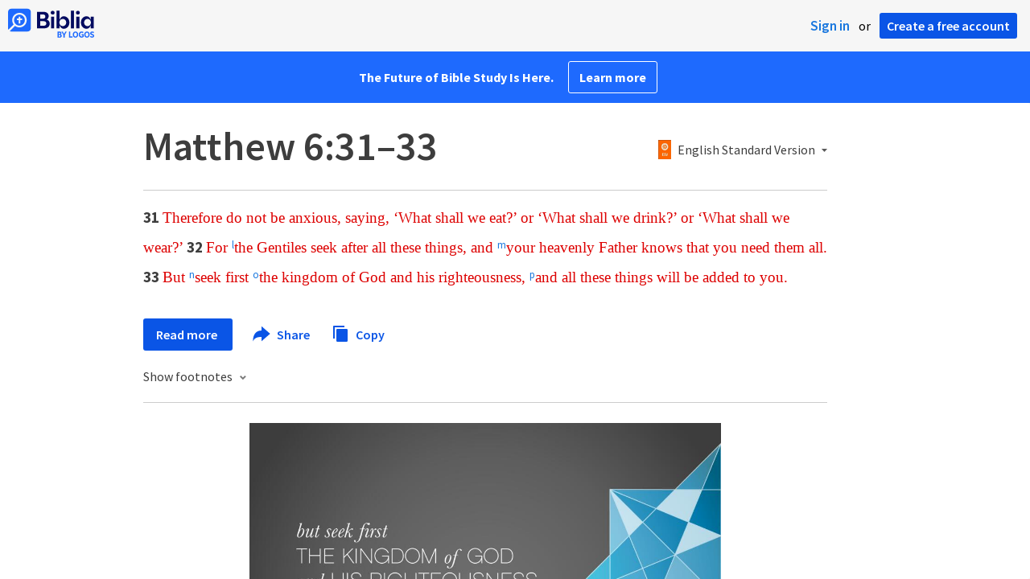

--- FILE ---
content_type: text/html; charset=utf-8
request_url: https://biblia.com/bible/esv/matthew/6/31-33
body_size: 30641
content:



<!DOCTYPE html>
<html itemscope itemtype="http://schema.org/Object">
<head>
	
<script type="text/javascript">window.didomiConfig = {};
(function(){(function(e,i,o){var n=document.createElement("link");n.rel="preconnect";n.as="script";var t=document.createElement("link");t.rel="dns-prefetch";t.as="script";var r=document.createElement("script");r.id="spcloader";r.type="text/javascript";r["async"]=true;r.charset="utf-8";window.didomiConfig=window.didomiConfig||{};window.didomiConfig.sdkPath=window.didomiConfig.sdkPath||o||"https://sdk.privacy-center.org/";const d=window.didomiConfig.sdkPath;var a=d+e+"/loader.js?target_type=notice&target="+i;if(window.didomiConfig&&window.didomiConfig.user){var c=window.didomiConfig.user;var s=c.country;var f=c.region;if(s){a=a+"&country="+s;if(f){a=a+"&region="+f}}}n.href=d;t.href=d;r.src=a;var m=document.getElementsByTagName("script")[0];m.parentNode.insertBefore(n,m);m.parentNode.insertBefore(t,m);m.parentNode.insertBefore(r,m)})("3c1fd068-8673-47f5-b665-efd9fe559be3","hMYgbVqL")})();</script>

<script type="text/javascript">
!function(T,l,y){var S=T.location,k="script",D="instrumentationKey",C="ingestionendpoint",I="disableExceptionTracking",E="ai.device.",b="toLowerCase",w="crossOrigin",N="POST",e="appInsightsSDK",t=y.name||"appInsights";(y.name||T[e])&&(T[e]=t);var n=T[t]||function(d){var g=!1,f=!1,m={initialize:!0,queue:[],sv:"5",version:2,config:d};function v(e,t){var n={},a="Browser";return n[E+"id"]=a[b](),n[E+"type"]=a,n["ai.operation.name"]=S&&S.pathname||"_unknown_",n["ai.internal.sdkVersion"]="javascript:snippet_"+(m.sv||m.version),{time:function(){var e=new Date;function t(e){var t=""+e;return 1===t.length&&(t="0"+t),t}return e.getUTCFullYear()+"-"+t(1+e.getUTCMonth())+"-"+t(e.getUTCDate())+"T"+t(e.getUTCHours())+":"+t(e.getUTCMinutes())+":"+t(e.getUTCSeconds())+"."+((e.getUTCMilliseconds()/1e3).toFixed(3)+"").slice(2,5)+"Z"}(),iKey:e,name:"Microsoft.ApplicationInsights."+e.replace(/-/g,"")+"."+t,sampleRate:100,tags:n,data:{baseData:{ver:2}}}}var h=d.url||y.src;if(h){function a(e){var t,n,a,i,r,o,s,c,u,p,l;g=!0,m.queue=[],f||(f=!0,t=h,s=function(){var e={},t=d.connectionString;if(t)for(var n=t.split(";"),a=0;a<n.length;a++){var i=n[a].split("=");2===i.length&&(e[i[0][b]()]=i[1])}if(!e[C]){var r=e.endpointsuffix,o=r?e.location:null;e[C]="https://"+(o?o+".":"")+"dc."+(r||"services.visualstudio.com")}return e}(),c=s[D]||d[D]||"",u=s[C],p=u?u+"/v2/track":d.endpointUrl,(l=[]).push((n="SDK LOAD Failure: Failed to load Application Insights SDK script (See stack for details)",a=t,i=p,(o=(r=v(c,"Exception")).data).baseType="ExceptionData",o.baseData.exceptions=[{typeName:"SDKLoadFailed",message:n.replace(/\./g,"-"),hasFullStack:!1,stack:n+"\nSnippet failed to load ["+a+"] -- Telemetry is disabled\nHelp Link: https://go.microsoft.com/fwlink/?linkid=2128109\nHost: "+(S&&S.pathname||"_unknown_")+"\nEndpoint: "+i,parsedStack:[]}],r)),l.push(function(e,t,n,a){var i=v(c,"Message"),r=i.data;r.baseType="MessageData";var o=r.baseData;return o.message='AI (Internal): 99 message:"'+("SDK LOAD Failure: Failed to load Application Insights SDK script (See stack for details) ("+n+")").replace(/\"/g,"")+'"',o.properties={endpoint:a},i}(0,0,t,p)),function(e,t){if(JSON){var n=T.fetch;if(n&&!y.useXhr)n(t,{method:N,body:JSON.stringify(e),mode:"cors"});else if(XMLHttpRequest){var a=new XMLHttpRequest;a.open(N,t),a.setRequestHeader("Content-type","application/json"),a.send(JSON.stringify(e))}}}(l,p))}function i(e,t){f||setTimeout(function(){!t&&m.core||a()},500)}var e=function(){var n=l.createElement(k);n.src=h;var e=y[w];return!e&&""!==e||"undefined"==n[w]||(n[w]=e),n.onload=i,n.onerror=a,n.onreadystatechange=function(e,t){"loaded"!==n.readyState&&"complete"!==n.readyState||i(0,t)},n}();y.ld<0?l.getElementsByTagName("head")[0].appendChild(e):setTimeout(function(){l.getElementsByTagName(k)[0].parentNode.appendChild(e)},y.ld||0)}try{m.cookie=l.cookie}catch(p){}function t(e){for(;e.length;)!function(t){m[t]=function(){var e=arguments;g||m.queue.push(function(){m[t].apply(m,e)})}}(e.pop())}var n="track",r="TrackPage",o="TrackEvent";t([n+"Event",n+"PageView",n+"Exception",n+"Trace",n+"DependencyData",n+"Metric",n+"PageViewPerformance","start"+r,"stop"+r,"start"+o,"stop"+o,"addTelemetryInitializer","setAuthenticatedUserContext","clearAuthenticatedUserContext","flush"]),m.SeverityLevel={Verbose:0,Information:1,Warning:2,Error:3,Critical:4};var s=(d.extensionConfig||{}).ApplicationInsightsAnalytics||{};if(!0!==d[I]&&!0!==s[I]){var c="onerror";t(["_"+c]);var u=T[c];T[c]=function(e,t,n,a,i){var r=u&&u(e,t,n,a,i);return!0!==r&&m["_"+c]({message:e,url:t,lineNumber:n,columnNumber:a,error:i}),r},d.autoExceptionInstrumented=!0}return m}(y.cfg);function a(){y.onInit&&y.onInit(n)}(T[t]=n).queue&&0===n.queue.length?(n.queue.push(a),n.trackPageView({})):a()}(window,document,{
src: "https://js.monitor.azure.com/scripts/b/ai.2.min.js",crossOrigin: "anonymous",
onInit: function (sdk) {
  sdk.addTelemetryInitializer(function (envelope) { envelope.tags['ai.cloud.role']='biblia.com'; }); sdk.context.telemetryTrace.traceID='94a77374191ef45fe6956cc43f159187';
},
cfg: { connectionString: "InstrumentationKey=f42f8c23-8356-4186-855d-1679fa1ffc70;IngestionEndpoint=https://westus2-2.in.applicationinsights.azure.com/;LiveEndpoint=https://westus2.livediagnostics.monitor.azure.com/", isBeaconApiDisabled: false }});
</script>

<title>Matthew 6:31–33 ESV - Therefore do not be… | Biblia</title>
<link rel="shortcut icon" href="/biblia-v2.ico" />
<link rel="apple-touch-icon-precomposed" href="/public/images/touch-v2.png" />
<link rel="preconnect" href='https://fonts.gstatic.com' crossorigin>
<link rel="preload" href="https://fonts.googleapis.com/css?family=Source+Sans+Pro:400,600,700&display=swap" as="style" onload="this.onload=null;this.rel='stylesheet'">
<meta name="google" content="notranslate" />
<meta name="viewport" content="width=device-width, initial-scale=1">
<meta name="apple-mobile-web-app-capable" content="yes">
<meta name="keywords" content="Bible, Bible study, online bible, Biblegateway, Bible gateway, Bible commentary, Bible Verse, the Bible" />
<meta name="apple-itunes-app" content="app-id=336400266" />
<meta name="google-play-app" content="app-id=com.logos.androidlogos" />

<link rel="stylesheet" type="text/css" href="https://assets.bibliacdn.com/public/bundles/site_F720D755B28F3816E9DC37A1A2C678AF.css" />

	<meta name="description" content="Therefore do not be anxious, saying, ‘What shall we eat?’ or ‘What shall we drink?’ or ‘What shall we wear?’ For the Gentiles seek after all..." />
	<link rel="image_src" href="http://biblia.com/verseoftheday/image/Mt6.33?width=700" />
		<!-- Open Graph metadata -->
	<meta property="og:title" content="Matthew 6:31–33 ESV - Therefore do not be… | Biblia" />
	<meta property="og:type" content="website" />
	<meta property="og:url" content="http://biblia.com/bible/esv/matthew/6/31-33" />
	<meta property="og:image" content="http://biblia.com/verseoftheday/image/Mt6.33?width=700" />
	<meta property="og:description" content="Therefore do not be anxious, saying, ‘What shall we eat?’ or ‘What shall we drink?’ or ‘What shall we wear?’ For the Gentiles seek after all..." />
	<meta property="og:site_name" content="Biblia" />
		<!-- Twitter Card metadata -->
	<meta name="twitter:card" content="summary_large_image" />
	<meta name="twitter:title" content="Matthew 6:31–33 ESV - Therefore do not be… | Biblia" />
	<meta name="twitter:description" content="Therefore do not be anxious, saying, ‘What shall we eat?’ or ‘What shall we drink?’ or ‘What shall we wear?’ For the Gentiles seek after all..." />
	<meta name="twitter:image" content="http://biblia.com/verseoftheday/image/Mt6.33?width=700" />
		<meta name="twitter:app:id:iphone" content='336400266' />
		<meta name="twitter:app:id:ipad" content='336400266' />
		<meta name="twitter:app:id:googleplay" content='com.logos.androidlogos' />
		<meta name="twitter:app:name:iphone" content='Bible!' />
		<meta name="twitter:app:name:ipad" content='Bible!' />
		<meta name="twitter:app:name:googleplay" content='Bible!' />
		<meta name="twitter:app:url:iphone" content="fb203224111293://?target_url=logosres:LLS:1.0.710;ref=BibleESV.Mt6.31-33" />
		<meta name="twitter:app:url:ipad" content="fb203224111293://?target_url=logosres:LLS:1.0.710;ref=BibleESV.Mt6.31-33" />
		<meta name="twitter:app:url:googleplay" content="fb203224111293://?target_url=logosres:LLS:1.0.710;ref=BibleESV.Mt6.31-33" />
	<!-- Schema.org metadata -->
	<meta itemprop="name" content="Matthew 6:31–33 ESV - Therefore do not be… | Biblia" />
	<meta itemprop="description" content="Therefore do not be anxious, saying, ‘What shall we eat?’ or ‘What shall we drink?’ or ‘What shall we wear?’ For the Gentiles seek after all..." />
	<meta itemprop="image" content="http://biblia.com/verseoftheday/image/Mt6.33?width=700" />

	
	
	

	<style>
		body {
			background: #f6f6f6;
		}

		#main {
			bottom: 0;
			left: 0;
			right: 0;
		}
	</style>


	<link rel="search" type="application/opensearchdescription+xml" href="/opensearch.xml" title="Bible Search" />

	


<script>
		window.user = {
			isAuthenticated: false,
			name: '',
			id: "-1"
		};
		window.dataLayer = window.dataLayer || [];
		window.dataLayer.push({
			'siteVersion': 'Standard'
		});
		window.dataLayer.push({
			'authenticationStatus': 'Unauthenticated'
		})
</script>

	<script>
		window.dataLayer.push({
			expId: '1Yy4pZYmTIWOywQK5saMWQ',
			expVar: '0'
		})
	</script>

	<script type="text/javascript">
		(function(c,l,a,r,i,t,y){
			c[a]=c[a]||function(){(c[a].q=c[a].q||[]).push(arguments)};
			t=l.createElement(r);t.async=1;t.src="https://www.clarity.ms/tag/"+i;
			y=l.getElementsByTagName(r)[0];y.parentNode.insertBefore(t,y);
		})(window, document, "clarity", "script", "er7do66bk8");
	</script>
		<script>
			(function (i, s, o, g, r, a, m) {
			i['GoogleAnalyticsObject'] = r; i[r] = i[r] || function () {
				(i[r].q = i[r].q || []).push(arguments)
			}, i[r].l = 1 * new Date(); a = s.createElement(o),
				m = s.getElementsByTagName(o)[0]; a.async = 1; a.src = g; m.parentNode.insertBefore(a, m)
			})(window, document, 'script', 'https://www.google-analytics.com/analytics.js', 'ga');

			ga('create', 'UA-5334144-25', 'auto');
			ga('require', 'GTM-TRFGCL3');
		</script>
		<!-- Google Tag Manager -->
		<script>
			(function (w, d, s, l, i) {
				w[l] = w[l] || []; w[l].push({
					'gtm.start':
						new Date().getTime(), event: 'gtm.js'
				}); var f = d.getElementsByTagName(s)[0],
					j = d.createElement(s), dl = l != 'dataLayer' ? '&l=' + l : ''; j.async = true; j.src =
						'https://www.googletagmanager.com/gtm.js?id=' + i + dl; f.parentNode.insertBefore(j, f);
				})(window, document, 'script', 'dataLayer', 'GTM-5GCDQM');
		</script>
		<!-- End Google Tag Manager -->
		<!-- Amplitude Marketing Analytics Browser -->
		<script type="text/javascript">
			!function(){"use strict";!function(e,t){var r=e.amplitude||{_q:[],_iq:[]};if(r.invoked)e.console&&console.error&&console.error("Amplitude snippet has been loaded.");else{var n=function(e,t){e.prototype[t]=function(){return this._q.push({name:t,args:Array.prototype.slice.call(arguments,0)}),this}},s=function(e,t,r){return function(n){e._q.push({name:t,args:Array.prototype.slice.call(r,0),resolve:n})}},o=function(e,t,r){e[t]=function(){if(r)return{promise:new Promise(s(e,t,Array.prototype.slice.call(arguments)))}}},i=function(e){for(var t=0;t<m.length;t++)o(e,m[t],!1);for(var r=0;r<y.length;r++)o(e,y[r],!0)};r.invoked=!0;var a=t.createElement("script");a.type="text/javascript",a.integrity="sha384-PPfHw98myKtJkA9OdPBMQ6n8yvUaYk0EyUQccFSIQGmB05K6aAMZwvv8z50a5hT2",a.crossOrigin="anonymous",a.async=!0,a.src="https://cdn.amplitude.com/libs/marketing-analytics-browser-0.3.2-min.js.gz",a.onload=function(){e.amplitude.runQueuedFunctions||console.log("[Amplitude] Error: could not load SDK")};var c=t.getElementsByTagName("script")[0];c.parentNode.insertBefore(a,c);for(var u=function(){return this._q=[],this},p=["add","append","clearAll","prepend","set","setOnce","unset","preInsert","postInsert","remove","getUserProperties"],l=0;l<p.length;l++)n(u,p[l]);r.Identify=u;for(var d=function(){return this._q=[],this},v=["getEventProperties","setProductId","setQuantity","setPrice","setRevenue","setRevenueType","setEventProperties"],f=0;f<v.length;f++)n(d,v[f]);r.Revenue=d;var m=["getDeviceId","setDeviceId","getSessionId","setSessionId","getUserId","setUserId","setOptOut","setTransport","reset"],y=["init","add","remove","track","logEvent","identify","groupIdentify","setGroup","revenue","flush"];i(r),r.createInstance=function(){var e=r._iq.push({_q:[]})-1;return i(r._iq[e]),r._iq[e]},e.amplitude=r}}(window,document)}();

			var amplitudeClient = amplitude.createInstance();
			amplitudeClient.init('1aa850a707086b3ff25f7b92c5f98451', window.user.id, {
				pageViewTracking: true,
				minIdLength: 1
			});
			window.amplitudeClient = amplitudeClient;
		</script>
		<!-- End Amplitude Marketing Analytics Browser -->


	<script async='async' src='https://securepubads.g.doubleclick.net/tag/js/gpt.js'></script>
  <script>
		var googletag = googletag || {};
		googletag.cmd = googletag.cmd || [];
	</script>
  <!-- Meta Pixel Code -->
  <script>
  !function(f,b,e,v,n,t,s)
  {if(f.fbq)return;n=f.fbq=function(){n.callMethod?
  n.callMethod.apply(n,arguments):n.queue.push(arguments)};
  if(!f._fbq)f._fbq=n;n.push=n;n.loaded=!0;n.version='2.0';
  n.queue=[];t=b.createElement(e);t.async=!0;
  t.src=v;s=b.getElementsByTagName(e)[0];
  s.parentNode.insertBefore(t,s)}(window, document,'script',
  'https://connect.facebook.net/en_US/fbevents.js');
  fbq('init', '443445486022229');
  fbq('track', 'PageView');
  </script>
  <noscript><img height="1" width="1" style="display:none"
  src="https://www.facebook.com/tr?id=443445486022229&ev=PageView&noscript=1"
  /></noscript>
  <!-- End Meta Pixel Code -->
			<script>
				googletag.cmd.push(function () {
					googletag.defineSlot('/23304547696/Biblia/Sidebar1_Desktop', [300, 250], 'div-gpt-ad-1558558314940-0').addService(googletag.pubads());
					googletag.defineSlot('/23304547696/Biblia/Sidebar2_Desktop', [300, 250], 'div-gpt-ad-1558562410883-0').addService(googletag.pubads());
					googletag.defineSlot('/23304547696/Biblia/Sidebar3_Desktop', [300, 250], 'div-gpt-ad-1558562519628-0').addService(googletag.pubads());
				});
			</script>
	<script>
		googletag.cmd.push(function () {
			googletag.pubads().enableSingleRequest();
			googletag.pubads().collapseEmptyDivs();
			googletag.enableServices();
		});
	</script>

</head>

<body data-identitytoken="" data-ownsfsb="true" data-background-reference="" class="">
	<noscript>
	<iframe src="https://www.googletagmanager.com/ns.html?id=GTM-5GCDQM"
		height="0" width="0" style="display:none;visibility:hidden">
	</iframe>
</noscript>

	
	
	
	
<script type="text/html" id="content-pane-loading-template">
	<div class="content-pane-loading">
		<div class="loading-indicator">
			<img src="/public/images/ajax-loader.gif" />
			Loading
		</div>
	</div>
</script>

<script type="text/html" id="loading-mask-template">
	<div class="loading-mask">
		<div class="loading-indicator">
			<img src="/public/images/ajax-loader.gif" />
			Loading…
		</div>
	</div>
</script>

<script type="text/html" id="search-results-template">
    {{tmpl(results) '#search-result-item-template'}}
</script>

<script type="text/html" id="search-result-item-template">
	{{if typeof nav !== 'undefined' && nav.reference && nav.type == 'text.monograph.bible'}}
		<div class="result-compare" title="Compare versions"></div>
	{{/if}}
	<a target="_blank" href="{{= typeof nav !== 'undefined' ? nav.toUrl() : url}}" class="search-result">
		<div>
			<span class="result-title">
				{{= title}}
			</span>
			<span class="result-resource" title="{{= resourceTitle}}">
				{{= resourceAbbreviatedTitle}}
			</span>
		</div>
		<div>
			{{html preview}}
		</div>
	</a>
</script>

<script type="text/html" id="reference-compare-template">
		<div class="ref-compare-header">
			<div class="ref-compare-reference">{{= reference.render()}}</div>
			<a class="x-close" href="#"></a>
		</div>
		<div class="ref-compare-content">
			{{tmpl(results) '#reference-compare-item-template'}}
		</div>
</script>
	
<script type="text/html" id="reference-compare-item-template">
	<div class="ref-compare-translation">
		<a href="{{= nav.toUrl()}}">
			<div class="ref-compare-version">{{= title}}</div>
			<div class="ref-compare-text">{{= text}}</div>
		</a>
	</div>
</script>



	

	
<div id="resource-panel-menu" class="panel-menu dropdown">
	<div class="menu-option font-resize">
	<div class="small-font">
		<a href="#">A</a>
	</div>
	<div class="large-font">
		<a href="#">A</a>
	</div>
	<div class="slider"></div>
</div>

	<div class="menu-option link-panels">
		<div class="menu-check"></div>Link panels (synchronize references)
	</div>
	<div class="menu-separator"></div>
	<div class="menu-option toc-show">
		<div class="menu-check"></div>Go to table of contents
	</div>
  <div class="menu-separator"></div>
	<div class="menu-option restore-pane">
		<div class="menu-check"></div>Single column
	</div>
	<div class="menu-option expand-pane">
		<div class="menu-check"></div>Stretch across both columns
	</div>
	<div class="menu-option fullscreen-pane">
		<div class="menu-check"></div>Show reading view ( Fullscreen )
	</div>
</div>
<div id="document-panel-menu" class="panel-menu dropdown">
	<div class="menu-option font-resize">
	<div class="small-font">
		<a href="#">A</a>
	</div>
	<div class="large-font">
		<a href="#">A</a>
	</div>
	<div class="slider"></div>
</div>

</div>

	
<div id="media-article-popup" class="media-resource-popup">
	<div class="article-popup-toolbar">
		<span class="title"></span>
		<a class="share-button">Share</a>
	</div>
	<div class="resource-content">
		<span class="loading-indicator">Loading…</span>
	</div>
</div>

	<div id="lightbox-dim">
	<div class="lightbox-vertical-positioner">
		<div class="lightbox-wrapper">
			<div class="lightbox" tabindex="1">
				<div class="lightbox-content"></div>
				<div class="x-close"></div>
			</div>
		</div>
	</div>
</div>

	
	


	
	
	<div class="notification-banner" style="display: none;"><div class="notification-banner-content"></div></div>



	








<div id="infobar"></div>
<p class="infobar-error-string" id="error-while-loading-comparison" style="display:none;">Sorry, an error was encountered while loading comparison.</p>
<p class="infobar-error-string" id="error-while-loading-book" style="display:none;">Sorry, an error was encountered while loading the book.</p>
<p class="infobar-error-string" id="error-no-permission-for-book" style="display:none;">Sorry, you don&#39;t have permission to view that book.</p>
<p class="infobar-error-string" id="error-no-matches" style="display:none;">No matches.</p>
<p class="infobar-error-string" id="error-while-loading-part-of-book" style="display:none;">Sorry, an error was encountered while loading part of the book.</p>
<p class="infobar-error-string" id="error-while-marking-devotional-read" style="display:none;">An error occurred while marking the devotional as read.</p>
<p class="infobar-error-string" id="error-while-accessing-favorites" style="display:none;">An error occurred while accessing favorites</p>


<header id="header">
	<div>
		<div id="account-header">
				<ul class="inline-list">
					<li>
						<a class="signin-button">Sign in</a>
					</li>
					<li>
						or
					</li>
					<li>
						<button class="register-button">Create a free account</button>
					</li>
				</ul>
		</div>
		<div id="logo">
			<a href="/">
				<svg width="108" height="37" viewBox="0 0 108 37" fill="none" xmlns="http://www.w3.org/2000/svg">
<path d="M35.9512 25.3159H44.065C45.2722 25.3159 46.3485 25.1896 47.2937 24.9369C48.2482 24.6749 49.0577 24.2913 49.7222 23.786C50.3866 23.2807 50.892 22.6632 51.2383 21.9333C51.5845 21.1941 51.7577 20.3473 51.7577 19.3928C51.7577 18.7004 51.6594 18.0829 51.4629 17.5401C51.2663 16.9974 50.9949 16.5202 50.6487 16.1085C50.3118 15.6874 49.914 15.3319 49.4555 15.0418C48.9969 14.7424 48.5009 14.5038 47.9675 14.326C48.3231 14.1295 48.6506 13.8955 48.9501 13.6242C49.2496 13.3435 49.5116 13.0207 49.7362 12.6557C49.9608 12.2908 50.1386 11.8838 50.2697 11.4346C50.4007 10.9855 50.4662 10.4942 50.4662 9.96088C50.4662 9.20296 50.3305 8.50585 50.0591 7.86957C49.7877 7.22393 49.3712 6.66718 48.8097 6.19932C48.2482 5.72211 47.5417 5.35251 46.69 5.09051C45.8478 4.81915 44.8511 4.68347 43.7 4.68347L35.9512 4.68347V25.3159ZM39.8958 13.2031V7.99589H43.4754C43.9246 7.99589 44.327 8.06139 44.6826 8.19239C45.0383 8.31403 45.3377 8.48714 45.5811 8.71171C45.8244 8.93628 46.0116 9.21231 46.1426 9.53981C46.2736 9.85796 46.3391 10.2088 46.3391 10.5925C46.3391 10.9855 46.2736 11.3411 46.1426 11.6592C46.0116 11.9773 45.8244 12.2534 45.5811 12.4873C45.3377 12.7119 45.0383 12.8897 44.6826 13.0207C44.327 13.1423 43.9246 13.2031 43.4754 13.2031L39.8958 13.2031ZM39.8958 22.0035V16.3471H43.9527C44.5797 16.3471 45.1178 16.4126 45.567 16.5436C46.0162 16.6746 46.3859 16.8618 46.676 17.105C46.9661 17.3483 47.1767 17.6431 47.3077 17.9893C47.4387 18.3355 47.5042 18.7285 47.5042 19.1683C47.5042 19.6081 47.4387 20.0011 47.3077 20.3473C47.1767 20.6935 46.9661 20.9929 46.676 21.2456C46.3859 21.4888 46.0162 21.676 45.567 21.807C45.1178 21.938 44.5797 22.0035 43.9527 22.0035H39.8958Z" fill="#030B60"/>
<path d="M55.4288 8.0801C55.775 8.0801 56.0932 8.02864 56.3833 7.92571C56.6734 7.81343 56.9214 7.65436 57.1273 7.4485C57.3426 7.24264 57.511 6.99936 57.6327 6.71865C57.7543 6.43793 57.8152 6.12447 57.8152 5.77826C57.8152 5.43204 57.7543 5.11858 57.6327 4.83786C57.511 4.54779 57.3426 4.30451 57.1273 4.10801C56.9214 3.90215 56.6734 3.74776 56.3833 3.64483C56.0932 3.53255 55.775 3.47641 55.4288 3.47641C55.0918 3.47641 54.7737 3.53255 54.4742 3.64483C54.1841 3.74776 53.9314 3.90215 53.7161 4.10801C53.5103 4.30451 53.3465 4.54779 53.2248 4.83786C53.1032 5.11858 53.0423 5.43204 53.0423 5.77826C53.0423 6.12447 53.1032 6.43793 53.2248 6.71865C53.3465 6.99936 53.5103 7.24264 53.7161 7.4485C53.9314 7.65436 54.1841 7.81343 54.4742 7.92571C54.7737 8.02864 55.0918 8.0801 55.4288 8.0801ZM53.5196 25.3159H57.3379V10.6907L53.5196 10.6907V25.3159Z" fill="#030B60"/>
<path d="M69.2917 25.737C69.9468 25.737 70.5738 25.6481 71.1727 25.4703C71.7717 25.3019 72.3238 25.0539 72.8292 24.7264C73.3439 24.3989 73.8071 24.0059 74.2189 23.5474C74.6401 23.0889 74.9957 22.5743 75.2858 22.0035C75.5853 21.4233 75.8145 20.7964 75.9736 20.1227C76.1421 19.449 76.2263 18.7425 76.2263 18.0033C76.2263 17.2641 76.1421 16.5576 75.9736 15.8839C75.8145 15.2102 75.5853 14.588 75.2858 14.0172C74.9957 13.437 74.6401 12.9177 74.2189 12.4592C73.8071 12.0007 73.3439 11.6077 72.8292 11.2802C72.3238 10.9527 71.7717 10.7048 71.1727 10.5363C70.5738 10.3586 69.9468 10.2697 69.2917 10.2697C68.5711 10.2697 67.9253 10.3913 67.3545 10.6346C66.793 10.8779 66.297 11.2054 65.8665 11.6171C65.4453 12.0194 65.085 12.4873 64.7856 13.0207C64.4954 13.554 64.2615 14.1108 64.0837 14.6909V3.27991L60.2654 3.27991V25.3159H64.0837V21.3157C64.2615 21.8959 64.4954 22.4526 64.7856 22.986C65.085 23.5193 65.4453 23.9919 65.8665 24.4036C66.297 24.8059 66.793 25.1288 67.3545 25.372C67.9253 25.6153 68.5711 25.737 69.2917 25.737ZM68.0283 22.4246C67.6352 22.4246 67.2562 22.3824 66.8912 22.2982C66.5356 22.2047 66.2034 22.069 65.8945 21.8912C65.5857 21.7134 65.3003 21.4982 65.0382 21.2456C64.7856 20.9836 64.5703 20.6888 64.3925 20.3613C64.2147 20.0338 64.0743 19.6736 63.9714 19.2806C63.8778 18.8782 63.831 18.4525 63.831 18.0033C63.831 17.5448 63.8778 17.1191 63.9714 16.7261C64.0743 16.3331 64.2147 15.9728 64.3925 15.6453C64.5703 15.3178 64.7856 15.0278 65.0382 14.7751C65.3003 14.5131 65.5857 14.2932 65.8945 14.1154C66.2034 13.9377 66.5356 13.8067 66.8912 13.7224C67.2562 13.6289 67.6352 13.5821 68.0283 13.5821C68.4213 13.5821 68.7957 13.6289 69.1513 13.7224C69.5163 13.8067 69.8532 13.9377 70.162 14.1154C70.4708 14.2932 70.7516 14.5131 71.0043 14.7751C71.2663 15.0278 71.4862 15.3178 71.6641 15.6453C71.8419 15.9728 71.9776 16.3331 72.0711 16.7261C72.1741 17.1191 72.2256 17.5448 72.2256 18.0033C72.2256 18.4525 72.1741 18.8782 72.0711 19.2806C71.9776 19.6736 71.8419 20.0338 71.6641 20.3613C71.4862 20.6888 71.2663 20.9836 71.0043 21.2456C70.7516 21.4982 70.4708 21.7134 70.162 21.8912C69.8532 22.069 69.5163 22.2047 69.1513 22.2982C68.7957 22.3824 68.4213 22.4246 68.0283 22.4246Z" fill="#030B60"/>
<path d="M78.1153 25.3159L81.9335 25.3159V3.27991L78.1153 3.27991V25.3159Z" fill="#030B60"/>
<path d="M86.7702 8.0801C87.1165 8.0801 87.4346 8.02864 87.7248 7.92571C88.0149 7.81343 88.2629 7.65436 88.4688 7.4485C88.684 7.24264 88.8525 6.99936 88.9741 6.71865C89.0958 6.43793 89.1566 6.12447 89.1566 5.77826C89.1566 5.43204 89.0958 5.11858 88.9741 4.83786C88.8525 4.54779 88.684 4.30451 88.4688 4.10801C88.2629 3.90215 88.0149 3.74776 87.7248 3.64483C87.4346 3.53255 87.1165 3.47641 86.7702 3.47641C86.4333 3.47641 86.1151 3.53255 85.8156 3.64483C85.5255 3.74776 85.2728 3.90215 85.0576 4.10801C84.8517 4.30451 84.6879 4.54779 84.5663 4.83786C84.4446 5.11858 84.3838 5.43204 84.3838 5.77826C84.3838 6.12447 84.4446 6.43793 84.5663 6.71865C84.6879 6.99936 84.8517 7.24264 85.0576 7.4485C85.2728 7.65436 85.5255 7.81343 85.8156 7.92571C86.1151 8.02864 86.4333 8.0801 86.7702 8.0801ZM84.8611 25.3159H88.6793V10.6907H84.8611V25.3159Z" fill="#030B60"/>
<path d="M97.4887 25.737C98.2093 25.737 98.8503 25.6153 99.4118 25.372C99.9827 25.1288 100.479 24.8059 100.9 24.4036C101.33 23.9919 101.695 23.5193 101.995 22.986C102.294 22.4526 102.533 21.8959 102.711 21.3157V25.3159H106.529V10.6907L102.711 10.6907V14.6909C102.589 14.3073 102.444 13.933 102.276 13.568C102.107 13.1938 101.906 12.8429 101.672 12.5154C101.447 12.1879 101.195 11.8884 100.914 11.6171C100.633 11.3364 100.315 11.0978 99.9593 10.9013C99.613 10.7048 99.234 10.5504 98.8223 10.4381C98.4198 10.3258 97.9753 10.2697 97.4887 10.2697C96.8336 10.2697 96.2066 10.3586 95.6076 10.5363C95.0087 10.7048 94.4518 10.9527 93.9371 11.2802C93.4318 11.6077 92.9685 12.0007 92.5474 12.4592C92.1356 12.9177 91.7847 13.437 91.4945 14.0172C91.2044 14.588 90.9798 15.2102 90.8207 15.8839C90.6616 16.5576 90.5821 17.2641 90.5821 18.0033C90.5821 18.7425 90.657 19.449 90.8067 20.1227C90.9658 20.7964 91.1904 21.4233 91.4805 22.0035C91.78 22.5743 92.1356 23.0889 92.5474 23.5474C92.9685 24.0059 93.4318 24.3989 93.9371 24.7264C94.4518 25.0539 95.0087 25.3019 95.6076 25.4703C96.2066 25.6481 96.8336 25.737 97.4887 25.737ZM98.7521 22.4246C98.3684 22.4246 97.994 22.3824 97.629 22.2982C97.2641 22.2047 96.9272 22.069 96.6183 21.8912C96.3095 21.7134 96.0287 21.4982 95.7761 21.2456C95.5234 20.9836 95.3035 20.6888 95.1163 20.3613C94.9385 20.0338 94.7981 19.6736 94.6952 19.2806C94.6016 18.8782 94.5548 18.4525 94.5548 18.0033C94.5548 17.5448 94.6016 17.1191 94.6952 16.7261C94.7981 16.3331 94.9385 15.9728 95.1163 15.6453C95.3035 15.3178 95.5234 15.0278 95.7761 14.7751C96.0287 14.5131 96.3095 14.2932 96.6183 14.1154C96.9272 13.9377 97.2641 13.8067 97.629 13.7224C97.994 13.6289 98.3684 13.5821 98.7521 13.5821C99.1545 13.5821 99.5335 13.6289 99.8891 13.7224C100.254 13.8067 100.591 13.9377 100.9 14.1154C101.209 14.2932 101.489 14.5131 101.742 14.7751C102.004 15.0278 102.224 15.3178 102.402 15.6453C102.58 15.9728 102.715 16.3331 102.809 16.7261C102.912 17.1191 102.963 17.5448 102.963 18.0033C102.963 18.4525 102.912 18.8782 102.809 19.2806C102.715 19.6736 102.58 20.0338 102.402 20.3613C102.224 20.6888 102.004 20.9836 101.742 21.2456C101.489 21.4982 101.209 21.7134 100.9 21.8912C100.591 22.069 100.254 22.2047 99.8891 22.2982C99.5241 22.3824 99.1451 22.4246 98.7521 22.4246Z" fill="#030B60"/>
<path d="M66.3733 33.45C66.2564 33.3027 66.1184 33.1774 65.9595 33.0741C65.8003 32.9708 65.6244 32.8871 65.4313 32.8226C65.5601 32.7514 65.6802 32.6652 65.7919 32.5636C65.9036 32.4621 66.0017 32.3437 66.0865 32.2083C66.171 32.0729 66.237 31.9213 66.2845 31.7537C66.3319 31.5862 66.3557 31.4059 66.3557 31.2129C66.3557 30.9354 66.3065 30.6796 66.2084 30.4461C66.11 30.2126 65.9638 30.0126 65.7691 29.8468C65.5743 29.681 65.3289 29.5505 65.0325 29.4559C64.7362 29.3613 64.3901 29.3138 63.9939 29.3138H61.6378C61.5475 29.3136 61.4746 29.3868 61.4746 29.4768V36.6156C61.4746 36.7055 61.5475 36.7788 61.6378 36.7788H64.0598C64.4728 36.7788 64.8461 36.7313 65.1798 36.6367C65.5132 36.5421 65.7951 36.4032 66.0255 36.2203C66.2558 36.0374 66.4327 35.8114 66.5562 35.5423C66.6798 35.2732 66.7417 34.9659 66.7417 34.6207C66.7417 34.3736 66.7096 34.1534 66.6454 33.9604C66.5811 33.7674 66.4905 33.5972 66.3736 33.45H66.3733ZM63.0339 30.629H63.8821C64.0277 30.629 64.1571 30.6492 64.2708 30.69C64.3843 30.7305 64.4792 30.7884 64.5553 30.8628C64.6314 30.9372 64.6899 31.0286 64.7307 31.1371C64.7712 31.2456 64.7917 31.3674 64.7917 31.5029C64.7917 31.6383 64.7715 31.7592 64.7307 31.866C64.6902 31.9728 64.6317 32.0639 64.5553 32.1403C64.4789 32.2167 64.3843 32.2757 64.2708 32.318C64.1574 32.3602 64.0277 32.3813 63.8821 32.3813H63.0339V30.6293V30.629ZM65.0427 34.9023C65.0004 35.0192 64.9327 35.1199 64.8395 35.2043C64.7463 35.2891 64.6303 35.3534 64.4916 35.3973C64.3527 35.4413 64.1869 35.4633 63.9939 35.4633H63.0339V33.5538H63.9939C64.1869 33.5538 64.3527 33.5758 64.4916 33.6198C64.6305 33.6638 64.7463 33.7275 64.8395 33.8102C64.9327 33.8933 65.0004 33.9931 65.0427 34.1097C65.0849 34.2266 65.106 34.3594 65.106 34.5084C65.106 34.6575 65.0849 34.7851 65.0427 34.902V34.9023Z" fill="#1E6AFE"/>
<path d="M72.6719 29.3138H71.3904C71.3108 29.3138 71.2379 29.3575 71.2 29.4273L69.6462 32.2997L68.0976 29.4276C68.06 29.3575 67.9868 29.3138 67.9072 29.3138H66.6208C66.527 29.3138 66.468 29.4148 66.514 29.4967L68.8694 33.6812V36.7787H70.4235V33.6812L72.779 29.4967C72.825 29.4151 72.766 29.3138 72.6722 29.3138H72.6719Z" fill="#1E6AFE"/>
<path d="M83.8084 29.1606C81.839 29.1606 80.4395 30.7174 80.4395 32.9515V33.0792C80.4395 35.3032 81.8274 36.8666 83.7968 36.8666C85.7662 36.8666 87.1724 35.2916 87.1724 33.0676V32.9385C87.1724 30.7142 85.7778 29.1606 83.8084 29.1606ZM85.574 33.0476C85.574 34.5167 84.8418 35.4389 83.8084 35.4389C82.7749 35.4389 82.0196 34.5132 82.0196 33.0441V32.9695C82.0196 31.4938 82.7616 30.5747 83.7951 30.5747C84.8285 30.5747 85.574 31.5004 85.574 32.9695V33.0473V33.0476Z" fill="#1E6AFE"/>
<path d="M98.0611 29.1606C96.0918 29.1606 94.6855 30.7174 94.6855 32.9515V33.0792C94.6855 35.3032 96.0802 36.8666 98.0496 36.8666C100.019 36.8666 101.423 35.2916 101.423 33.0676V32.9385C101.423 30.7142 100.031 29.1606 98.0611 29.1606ZM98.0643 35.4389C97.0309 35.4389 96.2755 34.5132 96.2755 33.0441V32.9695C96.2755 31.4938 97.0109 30.5747 98.0429 30.5747C99.0749 30.5747 99.8201 31.5004 99.8201 32.9695V33.0473H99.8268C99.8268 34.5164 99.0981 35.4386 98.0643 35.4386V35.4389Z" fill="#1E6AFE"/>
<path d="M91.6047 32.4471C91.5376 32.448 91.4794 32.4934 91.4624 32.558L91.2088 33.6063C91.1981 33.65 91.2083 33.696 91.236 33.7313C91.2638 33.7666 91.3064 33.7872 91.3512 33.7869H92.5106V35.1118C92.183 35.3277 91.7963 35.4359 91.4042 35.4215C90.3076 35.4215 89.4678 34.5586 89.4678 33.0267V32.9405C89.4678 31.5675 90.2761 30.5987 91.3411 30.5987C91.7382 30.5897 92.1289 30.6988 92.464 30.9118C92.464 30.9118 92.6495 31.031 92.7771 31.1337C92.8419 31.1838 92.9354 31.1719 92.9858 31.1071L93.718 30.1383C93.7631 30.0781 93.7553 29.9936 93.6997 29.943C93.65 29.9034 93.6005 29.862 93.549 29.8255C92.9178 29.3666 92.1506 29.1334 91.3709 29.1632C89.3486 29.1632 87.8926 30.748 87.8926 32.9524V33.0484C87.8926 35.3786 89.3402 36.826 91.3411 36.826C92.3031 36.8211 93.2355 36.4953 93.9912 35.9004V32.4474H91.6045L91.6047 32.4471Z" fill="#1E6AFE"/>
<path d="M105.015 32.3271C103.856 31.8485 103.599 31.6466 103.599 31.2209V31.2093C103.599 30.8268 103.93 30.56 104.462 30.56C104.844 30.5719 105.216 30.6862 105.538 30.8913L105.631 30.9492L105.747 31.027L105.865 31.1098L105.926 31.1561C105.958 31.1801 105.997 31.1905 106.036 31.185C106.075 31.1795 106.11 31.1581 106.133 31.1263L106.822 30.1891C106.868 30.1268 106.857 30.0395 106.797 29.9903L106.782 29.9787C106.724 29.9307 106.653 29.8742 106.584 29.823C105.975 29.3893 105.246 29.1575 104.498 29.1607C103.062 29.1607 102.062 30.045 102.062 31.3433V31.3647C102.062 32.6417 102.882 33.1417 104.2 33.6518C105.265 34.0558 105.479 34.291 105.479 34.6637V34.6736C105.479 35.1108 105.116 35.4088 104.52 35.4088C104.02 35.3967 103.536 35.2326 103.132 34.9386L103.095 34.912C102.985 34.8342 102.878 34.7465 102.777 34.6669C102.714 34.6229 102.628 34.6354 102.58 34.695L101.841 35.601C101.798 35.6551 101.798 35.7323 101.841 35.7864C101.898 35.8377 101.957 35.8857 102.007 35.9337C102.106 36.0098 102.201 36.0778 102.236 36.0992C102.902 36.5561 103.692 36.7998 104.5 36.798C105.947 36.798 107.001 35.9467 107.001 34.5639V34.5425C107.016 33.3914 106.314 32.8367 105.015 32.3266V32.3271Z" fill="#1E6AFE"/>
<path d="M80.2412 35.361H77.3425V29.4737C77.3425 29.3924 77.2765 29.3264 77.1952 29.3264H75.9447C75.8639 29.3273 75.7988 29.393 75.7988 29.4737V36.7771H79.8884C79.952 36.7766 80.0082 36.7352 80.0276 36.6744L80.3804 35.5517C80.3945 35.5071 80.3867 35.4588 80.3592 35.4209C80.3317 35.3833 80.2878 35.361 80.2412 35.361Z" fill="#1E6AFE"/>
<path fill-rule="evenodd" clip-rule="evenodd" d="M3.91252 0.866577H24.3894C26.5504 0.866577 28.3019 2.61778 28.3019 4.77845V25.2524C28.3019 27.4131 26.5504 29.1643 24.3894 29.1643H3.91252C3.35476 29.1643 2.82475 29.047 2.34466 28.8364C2.22042 28.7819 2.19567 28.6206 2.29154 28.5246L8.54123 22.268C8.60294 22.2159 8.68332 22.1992 8.75795 22.2159C10.2683 23.3553 12.1476 24.0312 14.1851 24.0312C19.166 24.0312 23.2034 19.9945 23.2034 15.0145C23.2034 10.0345 19.166 5.99774 14.1851 5.99774C9.20432 5.99774 5.16693 10.0345 5.16693 15.0145C5.16693 16.9551 5.78075 18.7527 6.82418 20.2241C6.86963 20.3102 6.86006 20.4178 6.79452 20.4943L0.569475 26.7026C0.470708 26.8011 0.304312 26.7715 0.254669 26.6412C0.0902337 26.2094 0 25.7412 0 25.2519V4.77845C0 2.61778 1.75149 0.866577 3.91252 0.866577ZM20.9098 14.9992C20.9098 18.7771 17.8982 21.8394 14.1828 21.8394C10.4674 21.8394 7.4557 18.7771 7.4557 14.9992C7.4557 11.2212 10.4674 8.15889 14.1828 8.15889C17.8982 8.15889 20.9098 11.2212 20.9098 14.9992ZM11.1183 12.9834C11.0072 12.9834 10.9171 13.0735 10.9171 13.1847V14.8797C10.9171 14.9909 11.0072 15.081 11.1183 15.081H13.1336V19.0293C13.1336 19.1405 13.2237 19.2306 13.3349 19.2306H15.0302C15.1413 19.2306 15.2315 19.1405 15.2315 19.0293V15.081H17.2515C17.3626 15.081 17.4528 14.9909 17.4528 14.8797V13.1847C17.4528 13.0735 17.3626 12.9834 17.2515 12.9834H15.2315V10.9637C15.2315 10.8526 15.1413 10.7625 15.0302 10.7625H13.3349C13.2237 10.7625 13.1336 10.8526 13.1336 10.9637V12.9834H11.1183Z" fill="#1E6AFE"/>
</svg>

			</a>
		</div>
</header>


<div id="main">
	<div id="banner-content-wrapper">
		<section class="banner-styles--subscription-alert">
  <div class="banner-styles--alert-flex">
    <article class="banner-styles--alert-text">
      <p>The Future of Bible Study Is Here.</p>
        </article><div class="banner-styles--learn-more-button"><a id="subscription" href="https://logos.com/?utm_source=biblia&amp;utm_medium=web&amp;utm_content=biblia-banner&amp;utm_campaign=logossubxlaunch" target="_blank" rel="noopener" class="banner-styles--btn banner-styles--light-outline">Learn more</a></div>
  </div>
</section>

		<div id="wrapper">
			<div id="content-container" class="content-page-pane-group landing-page-experiment">
				<div id="single-pane-content-container" class="main-layout-container stretch">
					<div id="content-pane-full" class="content-pane stretch">
						<div id="resource-pane-full" class="resource-pane stretch">
							









<div id="content-bible"
	 class="panel-content exp-panel-content"
	 data-resource="{&quot;resourceName&quot;:&quot;esv&quot;,&quot;title&quot;:&quot;English Standard Version&quot;,&quot;abbreviatedTitle&quot;:&quot;ESV&quot;,&quot;type&quot;:&quot;text.monograph.bible&quot;,&quot;supportsBibleRefs&quot;:false,&quot;supportsDynamicText&quot;:false}"
	 data-reference="Mt6.31-33"
	 data-is-experiment="true"
	 data-coverurl="https://covers.logoscdn.com/lls_1.0.710/50x80/cover.jpg"
	 data-preferredpane='Left'
	 data-panel="reference">

	<div class="panel-content-container">
			<div class="bible-reference-chunk exp-bible-reference-chunk ui-helper-clearfix"
					data-reference="Mt6.31-33"
					data-verseartreference="Mt6.33"
					data-versearturl=""
					data-verseartlink=""
					>
				<h1 class="bible-reference-heading">
					<span>
						Matthew 6:31–33
					</span>
				</h1>
				<div class="bible-reference-content">
					<div class="bible-reference-verse-text short-reference">
						<div class="resourcetext"><p class="lang-en" style="font-size:1em"><a data-datatype="bible+esv" data-reference="Matthew 6:31" rel="milestone" style="display: inline-block; height: 1em; width: 0px;"></a><span style="font-weight:bold;font-size:1.575em;font-family:Source Sans Pro;vertical-align:normal">31 </span><span class="words-of-christ"><span style="font-size:1.575em;font-family:Georgia">Therefore</span></span><span class="words-of-christ"><span style="font-size:1.575em;font-family:Georgia"> </span></span><span class="words-of-christ"><span style="font-size:1.575em;font-family:Georgia">do</span></span><span class="words-of-christ"><span style="font-size:1.575em;font-family:Georgia"> </span></span><span class="words-of-christ"><span style="font-size:1.575em;font-family:Georgia">not</span></span><span class="words-of-christ"><span style="font-size:1.575em;font-family:Georgia"> </span></span><span class="words-of-christ"><span style="font-size:1.575em;font-family:Georgia">be</span></span><span class="words-of-christ"><span style="font-size:1.575em;font-family:Georgia"> </span></span><span class="words-of-christ"><span style="font-size:1.575em;font-family:Georgia">anxious</span></span><span class="words-of-christ"><span style="font-size:1.575em;font-family:Georgia">, </span></span><span class="words-of-christ"><span style="font-size:1.575em;font-family:Georgia">saying</span></span><span class="words-of-christ"><span style="font-size:1.575em;font-family:Georgia">, ‘</span></span><span class="words-of-christ"><span style="font-size:1.575em;font-family:Georgia">What</span></span><span class="words-of-christ"><span style="font-size:1.575em;font-family:Georgia"> </span></span><span class="words-of-christ"><span style="font-size:1.575em;font-family:Georgia">shall</span></span><span class="words-of-christ"><span style="font-size:1.575em;font-family:Georgia"> </span></span><span class="words-of-christ"><span style="font-size:1.575em;font-family:Georgia">we</span></span><span class="words-of-christ"><span style="font-size:1.575em;font-family:Georgia"> </span></span><span class="words-of-christ"><span style="font-size:1.575em;font-family:Georgia">eat</span></span><span class="words-of-christ"><span style="font-size:1.575em;font-family:Georgia">?’ </span></span><span class="words-of-christ"><span style="font-size:1.575em;font-family:Georgia">or</span></span><span class="words-of-christ"><span style="font-size:1.575em;font-family:Georgia"> ‘</span></span><span class="words-of-christ"><span style="font-size:1.575em;font-family:Georgia">What</span></span><span class="words-of-christ"><span style="font-size:1.575em;font-family:Georgia"> </span></span><span class="words-of-christ"><span style="font-size:1.575em;font-family:Georgia">shall</span></span><span class="words-of-christ"><span style="font-size:1.575em;font-family:Georgia"> </span></span><span class="words-of-christ"><span style="font-size:1.575em;font-family:Georgia">we</span></span><span class="words-of-christ"><span style="font-size:1.575em;font-family:Georgia"> </span></span><span class="words-of-christ"><span style="font-size:1.575em;font-family:Georgia">drink</span></span><span class="words-of-christ"><span style="font-size:1.575em;font-family:Georgia">?’ </span></span><span class="words-of-christ"><span style="font-size:1.575em;font-family:Georgia">or</span></span><span class="words-of-christ"><span style="font-size:1.575em;font-family:Georgia"> ‘</span></span><span class="words-of-christ"><span style="font-size:1.575em;font-family:Georgia">What</span></span><span class="words-of-christ"><span style="font-size:1.575em;font-family:Georgia"> </span></span><span class="words-of-christ"><span style="font-size:1.575em;font-family:Georgia">shall</span></span><span class="words-of-christ"><span style="font-size:1.575em;font-family:Georgia"> </span></span><span class="words-of-christ"><span style="font-size:1.575em;font-family:Georgia">we</span></span><span class="words-of-christ"><span style="font-size:1.575em;font-family:Georgia"> </span></span><span class="words-of-christ"><span style="font-size:1.575em;font-family:Georgia">wear</span></span><span class="words-of-christ"><span style="font-size:1.575em;font-family:Georgia">?’</span></span><span style="font-size:1.575em;font-family:Georgia"> </span><a data-datatype="bible+esv" data-reference="Matthew 6:32" rel="milestone" style="display: inline-block; height: 1em; width: 0px;"></a><span style="font-weight:bold;font-size:1.575em;font-family:Source Sans Pro;vertical-align:normal">32 </span><span class="words-of-christ"><span style="font-size:1.575em;font-family:Georgia">For</span></span><span class="words-of-christ"><span style="font-size:1.575em;font-family:Georgia"> </span></span><a rel="popup" data-resourcename="esv" href="#footnote1"><span style="font-size:1.075em;vertical-align:super;line-height:0">l</span></a><span class="words-of-christ"><span style="font-size:1.575em;font-family:Georgia">the</span></span><span class="words-of-christ"><span style="font-size:1.575em;font-family:Georgia"> </span></span><span class="words-of-christ"><span style="font-size:1.575em;font-family:Georgia">Gentiles</span></span><span class="words-of-christ"><span style="font-size:1.575em;font-family:Georgia"> </span></span><span class="words-of-christ"><span style="font-size:1.575em;font-family:Georgia">seek</span></span><span class="words-of-christ"><span style="font-size:1.575em;font-family:Georgia"> </span></span><span class="words-of-christ"><span style="font-size:1.575em;font-family:Georgia">after</span></span><span class="words-of-christ"><span style="font-size:1.575em;font-family:Georgia"> </span></span><span class="words-of-christ"><span style="font-size:1.575em;font-family:Georgia">all</span></span><span class="words-of-christ"><span style="font-size:1.575em;font-family:Georgia"> </span></span><span class="words-of-christ"><span style="font-size:1.575em;font-family:Georgia">these</span></span><span class="words-of-christ"><span style="font-size:1.575em;font-family:Georgia"> </span></span><span class="words-of-christ"><span style="font-size:1.575em;font-family:Georgia">things</span></span><span class="words-of-christ"><span style="font-size:1.575em;font-family:Georgia">, </span></span><span class="words-of-christ"><span style="font-size:1.575em;font-family:Georgia">and</span></span><span class="words-of-christ"><span style="font-size:1.575em;font-family:Georgia"> </span></span><a rel="popup" data-resourcename="esv" href="#footnote2"><span style="font-size:1.075em;vertical-align:super;line-height:0">m</span></a><span class="words-of-christ"><span style="font-size:1.575em;font-family:Georgia">your</span></span><span class="words-of-christ"><span style="font-size:1.575em;font-family:Georgia"> </span></span><span class="words-of-christ"><span style="font-size:1.575em;font-family:Georgia">heavenly</span></span><span class="words-of-christ"><span style="font-size:1.575em;font-family:Georgia"> </span></span><span class="words-of-christ"><span style="font-size:1.575em;font-family:Georgia">Father</span></span><span class="words-of-christ"><span style="font-size:1.575em;font-family:Georgia"> </span></span><span class="words-of-christ"><span style="font-size:1.575em;font-family:Georgia">knows</span></span><span class="words-of-christ"><span style="font-size:1.575em;font-family:Georgia"> </span></span><span class="words-of-christ"><span style="font-size:1.575em;font-family:Georgia">that</span></span><span class="words-of-christ"><span style="font-size:1.575em;font-family:Georgia"> </span></span><span class="words-of-christ"><span style="font-size:1.575em;font-family:Georgia">you</span></span><span class="words-of-christ"><span style="font-size:1.575em;font-family:Georgia"> </span></span><span class="words-of-christ"><span style="font-size:1.575em;font-family:Georgia">need</span></span><span class="words-of-christ"><span style="font-size:1.575em;font-family:Georgia"> </span></span><span class="words-of-christ"><span style="font-size:1.575em;font-family:Georgia">them</span></span><span class="words-of-christ"><span style="font-size:1.575em;font-family:Georgia"> </span></span><span class="words-of-christ"><span style="font-size:1.575em;font-family:Georgia">all</span></span><span class="words-of-christ"><span style="font-size:1.575em;font-family:Georgia">.</span></span><span style="font-size:1.575em;font-family:Georgia"> </span><a data-datatype="bible+esv" data-reference="Matthew 6:33" rel="milestone" style="display: inline-block; height: 1em; width: 0px;"></a><span style="font-weight:bold;font-size:1.575em;font-family:Source Sans Pro;vertical-align:normal">33 </span><span class="words-of-christ"><span style="font-size:1.575em;font-family:Georgia">But</span></span><span class="words-of-christ"><span style="font-size:1.575em;font-family:Georgia"> </span></span><a rel="popup" data-resourcename="esv" href="#footnote3"><span style="font-size:1.075em;vertical-align:super;line-height:0">n</span></a><span class="words-of-christ"><span style="font-size:1.575em;font-family:Georgia">seek</span></span><span class="words-of-christ"><span style="font-size:1.575em;font-family:Georgia"> </span></span><span class="words-of-christ"><span style="font-size:1.575em;font-family:Georgia">first</span></span><span class="words-of-christ"><span style="font-size:1.575em;font-family:Georgia"> </span></span><a rel="popup" data-resourcename="esv" href="#footnote4"><span style="font-size:1.075em;vertical-align:super;line-height:0">o</span></a><span class="words-of-christ"><span style="font-size:1.575em;font-family:Georgia">the</span></span><span class="words-of-christ"><span style="font-size:1.575em;font-family:Georgia"> </span></span><span class="words-of-christ"><span style="font-size:1.575em;font-family:Georgia">kingdom</span></span><span class="words-of-christ"><span style="font-size:1.575em;font-family:Georgia"> </span></span><span class="words-of-christ"><span style="font-size:1.575em;font-family:Georgia">of</span></span><span class="words-of-christ"><span style="font-size:1.575em;font-family:Georgia"> </span></span><span class="words-of-christ"><span style="font-size:1.575em;font-family:Georgia">God</span></span><span class="words-of-christ"><span style="font-size:1.575em;font-family:Georgia"> </span></span><span class="words-of-christ"><span style="font-size:1.575em;font-family:Georgia">and</span></span><span class="words-of-christ"><span style="font-size:1.575em;font-family:Georgia"> </span></span><span class="words-of-christ"><span style="font-size:1.575em;font-family:Georgia">his</span></span><span class="words-of-christ"><span style="font-size:1.575em;font-family:Georgia"> </span></span><span class="words-of-christ"><span style="font-size:1.575em;font-family:Georgia">righteousness</span></span><span class="words-of-christ"><span style="font-size:1.575em;font-family:Georgia">, </span></span><a rel="popup" data-resourcename="esv" href="#footnote5"><span style="font-size:1.075em;vertical-align:super;line-height:0">p</span></a><span class="words-of-christ"><span style="font-size:1.575em;font-family:Georgia">and</span></span><span class="words-of-christ"><span style="font-size:1.575em;font-family:Georgia"> </span></span><span class="words-of-christ"><span style="font-size:1.575em;font-family:Georgia">all</span></span><span class="words-of-christ"><span style="font-size:1.575em;font-family:Georgia"> </span></span><span class="words-of-christ"><span style="font-size:1.575em;font-family:Georgia">these</span></span><span class="words-of-christ"><span style="font-size:1.575em;font-family:Georgia"> </span></span><span class="words-of-christ"><span style="font-size:1.575em;font-family:Georgia">things</span></span><span class="words-of-christ"><span style="font-size:1.575em;font-family:Georgia"> </span></span><span class="words-of-christ"><span style="font-size:1.575em;font-family:Georgia">will</span></span><span class="words-of-christ"><span style="font-size:1.575em;font-family:Georgia"> </span></span><span class="words-of-christ"><span style="font-size:1.575em;font-family:Georgia">be</span></span><span class="words-of-christ"><span style="font-size:1.575em;font-family:Georgia"> </span></span><span class="words-of-christ"><span style="font-size:1.575em;font-family:Georgia">added</span></span><span class="words-of-christ"><span style="font-size:1.575em;font-family:Georgia"> </span></span><span class="words-of-christ"><span style="font-size:1.575em;font-family:Georgia">to</span></span><span class="words-of-christ"><span style="font-size:1.575em;font-family:Georgia"> </span></span><span class="words-of-christ"><span style="font-size:1.575em;font-family:Georgia">you</span></span><span class="words-of-christ"><span style="font-size:1.575em;font-family:Georgia">.</span></span><span style="font-size:1.575em;font-family:Georgia"> </span> </p> </div>
            <p>

              <a class="exp-read-more-button" href="https://app.logos.com/books/LLS%3a1.0.710/references/bible%2besv.61.6.31-61.6.33?tile=left&amp;zzrls=%7B%22version%22%3a1%2c%22panelAppCommands%22%3a%5b%7B%22pathname%22%3a%22%2ftools%2fnotes%22%2c%22query%22%3a%7B%22tile%22%3a%22right%22%7D%7D%2c%7B%22active%22%3atrue%2c%22query%22%3a%7B%22priority%22%3a1%7D%7D%5d%7D&amp;layout=two&amp;utm_source=biblia&amp;utm_medium=website&amp;registration_source_host=biblia.com&amp;utm_campaign=reference_read_passage"
                 data-reference="Mt6.31-33"
                 data-resourcename="esv"
                 data-datatype="bible+esv">
                Read more
              </a>

              <a class="share-button exp-share-button">
                <svg xmlns="http://www.w3.org/2000/svg" width="24" height="24" viewBox="0 0 18 18"><path fill-rule="evenodd" d="M9 6V2l8 7-8 7v-4c-5.3 0-6.5 1.6-8 4C1 9.8 3.8 6 9 6z"/></svg>
                Share
              </a>
              <button class="copy-button no-button" data-copytext="Matthew 6:31–33 (ESV): 31&#160;Therefore do not be anxious, saying, ‘What shall we eat?’ or ‘What shall we drink?’ or ‘What shall we wear?’ 32&#160;For the Gentiles seek after all these things, and your heavenly Father knows that you need them all. 33&#160;But seek first the kingdom of God and his righteousness, and all these things will be added to you.">
                <svg xmlns="http://www.w3.org/2000/svg" width="24" height="24"><path fill-rule="evenodd" d="M18.6 6c.84 0 1.4.533 1.4 1.333v13.334c0 .8-.56 1.333-1.4 1.333H7.4c-.84 0-1.4-.533-1.4-1.333V7.333C6 6.533 6.56 6 7.4 6h11.2zM3 2h13v2H4v14H2V3c0-.6.4-1 1-1z"/></svg>
                Copy
              </button>
            </p>
					</div>
					<button class="footnotes-button no-button">
						<div class="collapsed">
							Show footnotes
							<svg width="12" height="12" xmlns="http://www.w3.org/2000/svg"><path fill="#7A7A7A" d="M3.296 3L5.89 5.593 8.482 3l1.296 1.296-3.889 3.89L2 4.295z" fill-rule="evenodd"/></svg>
						</div>
						<div class="expanded" style="display: none">
							Hide footnotes
							<svg width="12" height="12" xmlns="http://www.w3.org/2000/svg"><path fill="#7A7A7A" d="M8.482 8.185L5.889 5.593 3.296 8.185 2 6.89 5.89 3l3.888 3.889z" fill-rule="evenodd"/></svg>
						</div>
					</button>
					<div class="bible-reference-footnotes" style="display: none;">
						<table><tr><td>l</td><td id="footnote1"><div class="resourcetext"><p class="lang-en"><a data-reference="Mt6.7" data-datatype="bible+esv" href="https://app.logos.com/books/LLS%3a1.0.710/references/bible%2besv.61.6.7?utm_source=biblia&amp;utm_medium=website&amp;registration_source_host=biblia.com&amp;utm_campaign=reference_footnote" class="bibleref"><span style="vertical-align:normal">Mt 6:7 </span></a> </p> </div></td></tr><tr><td>m</td><td id="footnote2"><div class="resourcetext"><p class="lang-en"><a data-reference="Mt6.8" data-datatype="bible+esv" href="https://app.logos.com/books/LLS%3a1.0.710/references/bible%2besv.61.6.8?utm_source=biblia&amp;utm_medium=website&amp;registration_source_host=biblia.com&amp;utm_campaign=reference_footnote" class="bibleref"><span style="vertical-align:normal">Mt 6:8 </span></a> </p> </div></td></tr><tr><td>n</td><td id="footnote3"><div class="resourcetext"><p class="lang-en"><a data-reference="Mt5.6" data-datatype="bible+esv" href="https://app.logos.com/books/LLS%3a1.0.710/references/bible%2besv.61.5.6?utm_source=biblia&amp;utm_medium=website&amp;registration_source_host=biblia.com&amp;utm_campaign=reference_footnote" class="bibleref"><span style="vertical-align:normal">Mt 5:6 </span></a><a data-reference="Mt5.20" data-datatype="bible+esv" href="https://app.logos.com/books/LLS%3a1.0.710/references/bible%2besv.61.5.20?utm_source=biblia&amp;utm_medium=website&amp;registration_source_host=biblia.com&amp;utm_campaign=reference_footnote" class="bibleref"><span style="vertical-align:normal">Mt 5:20 </span></a> </p> </div></td></tr><tr><td>o</td><td id="footnote4"><div class="resourcetext"><p class="lang-en"><a data-reference="Mt6.10" data-datatype="bible+esv" href="https://app.logos.com/books/LLS%3a1.0.710/references/bible%2besv.61.6.10?utm_source=biblia&amp;utm_medium=website&amp;registration_source_host=biblia.com&amp;utm_campaign=reference_footnote" class="bibleref"><span style="vertical-align:normal">Mt 6:10 </span></a> </p> </div></td></tr><tr><td>p</td><td id="footnote5"><div class="resourcetext"><p class="lang-en"><a data-reference="1Ki3.11-14" data-datatype="bible+esv" href="https://app.logos.com/books/LLS%3a1.0.710/references/bible%2besv.11.3.11-11.3.14?utm_source=biblia&amp;utm_medium=website&amp;registration_source_host=biblia.com&amp;utm_campaign=reference_footnote" class="bibleref"><span style="vertical-align:normal">1 Ki 3:11–14 </span></a><a data-reference="Mk10.29" data-datatype="bible+esv" href="https://app.logos.com/books/LLS%3a1.0.710/references/bible%2besv.62.10.29?utm_source=biblia&amp;utm_medium=website&amp;registration_source_host=biblia.com&amp;utm_campaign=reference_footnote" class="bibleref"><span style="vertical-align:normal">Mk 10:29 </span></a><a data-reference="Mk10.30" data-datatype="bible+esv" href="https://app.logos.com/books/LLS%3a1.0.710/references/bible%2besv.62.10.30?utm_source=biblia&amp;utm_medium=website&amp;registration_source_host=biblia.com&amp;utm_campaign=reference_footnote" class="bibleref"><span style="vertical-align:normal">Mk 10:30 </span></a><a data-reference="1Ti4.8" data-datatype="bible+esv" href="https://app.logos.com/books/LLS%3a1.0.710/references/bible%2besv.75.4.8?utm_source=biblia&amp;utm_medium=website&amp;registration_source_host=biblia.com&amp;utm_campaign=reference_footnote" class="bibleref"><span style="vertical-align:normal">1 Ti 4:8 </span></a><a data-reference="1Pe3.9" data-datatype="bible+esv" href="https://app.logos.com/books/LLS%3a1.0.710/references/bible%2besv.81.3.9?utm_source=biblia&amp;utm_medium=website&amp;registration_source_host=biblia.com&amp;utm_campaign=reference_footnote" class="bibleref"><span style="vertical-align:normal">1 Pe 3:9 </span></a> </p> </div></td></tr></table>
					</div>
					<hr />
					<span class="votd-placeholder"></span>
                        <hr id="additional-translations" />
					                        <h3 style="margin: 24px 0 8px 0">
                            <a class="parallel-bible-heading-link" href="https://app.logos.com/books/LLS%3aNIV2011/references/bible%2besv.61.6.31-61.6.33?utm_source=biblia&amp;utm_medium=website&amp;registration_source_host=biblia.com&amp;utm_campaign=reference_parallel_bible">Matthew 6:31–33 &mdash; New International Version (2011) (NIV)</a></h3>
                        <div class="bible-reference-content">
							<div class="bible-reference-verse-text short-reference">
								<div class="resourcetext"><p class="lang-en" style="font-size:1em"><span style="font-weight:bold;font-size:1.2em;vertical-align:super;line-height:0">31 </span><span class="words-of-christ"><span style="font-size:1.575em;font-family:Georgia">So</span></span><span class="words-of-christ"><span style="font-size:1.575em;font-family:Georgia"> </span></span><span class="words-of-christ"><span style="font-size:1.575em;font-family:Georgia">do</span></span><span class="words-of-christ"><span style="font-size:1.575em;font-family:Georgia"> </span></span><span class="words-of-christ"><span style="font-size:1.575em;font-family:Georgia">not</span></span><span class="words-of-christ"><span style="font-size:1.575em;font-family:Georgia"> </span></span><span class="words-of-christ"><span style="font-size:1.575em;font-family:Georgia">worry</span></span><span class="words-of-christ"><span style="font-size:1.575em;font-family:Georgia">, </span></span><span class="words-of-christ"><span style="font-size:1.575em;font-family:Georgia">saying</span></span><span class="words-of-christ"><span style="font-size:1.575em;font-family:Georgia">, ‘</span></span><span class="words-of-christ"><span style="font-size:1.575em;font-family:Georgia">What</span></span><span class="words-of-christ"><span style="font-size:1.575em;font-family:Georgia"> </span></span><span class="words-of-christ"><span style="font-size:1.575em;font-family:Georgia">shall</span></span><span class="words-of-christ"><span style="font-size:1.575em;font-family:Georgia"> </span></span><span class="words-of-christ"><span style="font-size:1.575em;font-family:Georgia">we</span></span><span class="words-of-christ"><span style="font-size:1.575em;font-family:Georgia"> </span></span><span class="words-of-christ"><span style="font-size:1.575em;font-family:Georgia">eat</span></span><span class="words-of-christ"><span style="font-size:1.575em;font-family:Georgia">?’ </span></span><span class="words-of-christ"><span style="font-size:1.575em;font-family:Georgia">or</span></span><span class="words-of-christ"><span style="font-size:1.575em;font-family:Georgia"> ‘</span></span><span class="words-of-christ"><span style="font-size:1.575em;font-family:Georgia">What</span></span><span class="words-of-christ"><span style="font-size:1.575em;font-family:Georgia"> </span></span><span class="words-of-christ"><span style="font-size:1.575em;font-family:Georgia">shall</span></span><span class="words-of-christ"><span style="font-size:1.575em;font-family:Georgia"> </span></span><span class="words-of-christ"><span style="font-size:1.575em;font-family:Georgia">we</span></span><span class="words-of-christ"><span style="font-size:1.575em;font-family:Georgia"> </span></span><span class="words-of-christ"><span style="font-size:1.575em;font-family:Georgia">drink</span></span><span class="words-of-christ"><span style="font-size:1.575em;font-family:Georgia">?’ </span></span><span class="words-of-christ"><span style="font-size:1.575em;font-family:Georgia">or</span></span><span class="words-of-christ"><span style="font-size:1.575em;font-family:Georgia"> ‘</span></span><span class="words-of-christ"><span style="font-size:1.575em;font-family:Georgia">What</span></span><span class="words-of-christ"><span style="font-size:1.575em;font-family:Georgia"> </span></span><span class="words-of-christ"><span style="font-size:1.575em;font-family:Georgia">shall</span></span><span class="words-of-christ"><span style="font-size:1.575em;font-family:Georgia"> </span></span><span class="words-of-christ"><span style="font-size:1.575em;font-family:Georgia">we</span></span><span class="words-of-christ"><span style="font-size:1.575em;font-family:Georgia"> </span></span><span class="words-of-christ"><span style="font-size:1.575em;font-family:Georgia">wear</span></span><span class="words-of-christ"><span style="font-size:1.575em;font-family:Georgia">?’ </span></span><span style="font-weight:bold;font-size:1.2em;vertical-align:super;line-height:0">32 </span><span class="words-of-christ"><span style="font-size:1.575em;font-family:Georgia">For</span></span><span class="words-of-christ"><span style="font-size:1.575em;font-family:Georgia"> </span></span><span class="words-of-christ"><span style="font-size:1.575em;font-family:Georgia">the</span></span><span class="words-of-christ"><span style="font-size:1.575em;font-family:Georgia"> </span></span><span class="words-of-christ"><span style="font-size:1.575em;font-family:Georgia">pagans</span></span><span class="words-of-christ"><span style="font-size:1.575em;font-family:Georgia"> </span></span><span class="words-of-christ"><span style="font-size:1.575em;font-family:Georgia">run</span></span><span class="words-of-christ"><span style="font-size:1.575em;font-family:Georgia"> </span></span><span class="words-of-christ"><span style="font-size:1.575em;font-family:Georgia">after</span></span><span class="words-of-christ"><span style="font-size:1.575em;font-family:Georgia"> </span></span><span class="words-of-christ"><span style="font-size:1.575em;font-family:Georgia">all</span></span><span class="words-of-christ"><span style="font-size:1.575em;font-family:Georgia"> </span></span><span class="words-of-christ"><span style="font-size:1.575em;font-family:Georgia">these</span></span><span class="words-of-christ"><span style="font-size:1.575em;font-family:Georgia"> </span></span><span class="words-of-christ"><span style="font-size:1.575em;font-family:Georgia">things</span></span><span class="words-of-christ"><span style="font-size:1.575em;font-family:Georgia">, </span></span><span class="words-of-christ"><span style="font-size:1.575em;font-family:Georgia">and</span></span><span class="words-of-christ"><span style="font-size:1.575em;font-family:Georgia"> </span></span><span class="words-of-christ"><span style="font-size:1.575em;font-family:Georgia">your</span></span><span class="words-of-christ"><span style="font-size:1.575em;font-family:Georgia"> </span></span><span class="words-of-christ"><span style="font-size:1.575em;font-family:Georgia">heavenly</span></span><span class="words-of-christ"><span style="font-size:1.575em;font-family:Georgia"> </span></span><span class="words-of-christ"><span style="font-size:1.575em;font-family:Georgia">Father</span></span><span class="words-of-christ"><span style="font-size:1.575em;font-family:Georgia"> </span></span><span class="words-of-christ"><span style="font-size:1.575em;font-family:Georgia">knows</span></span><span class="words-of-christ"><span style="font-size:1.575em;font-family:Georgia"> </span></span><span class="words-of-christ"><span style="font-size:1.575em;font-family:Georgia">that</span></span><span class="words-of-christ"><span style="font-size:1.575em;font-family:Georgia"> </span></span><span class="words-of-christ"><span style="font-size:1.575em;font-family:Georgia">you</span></span><span class="words-of-christ"><span style="font-size:1.575em;font-family:Georgia"> </span></span><span class="words-of-christ"><span style="font-size:1.575em;font-family:Georgia">need</span></span><span class="words-of-christ"><span style="font-size:1.575em;font-family:Georgia"> </span></span><span class="words-of-christ"><span style="font-size:1.575em;font-family:Georgia">them</span></span><span class="words-of-christ"><span style="font-size:1.575em;font-family:Georgia">.</span></span><span class="words-of-christ"><span style="font-size:1.575em;font-family:Georgia"> </span></span><span style="font-weight:bold;font-size:1.2em;vertical-align:super;line-height:0">33 </span><span class="words-of-christ"><span style="font-size:1.575em;font-family:Georgia">But</span></span><span class="words-of-christ"><span style="font-size:1.575em;font-family:Georgia"> </span></span><span class="words-of-christ"><span style="font-size:1.575em;font-family:Georgia">seek</span></span><span class="words-of-christ"><span style="font-size:1.575em;font-family:Georgia"> </span></span><span class="words-of-christ"><span style="font-size:1.575em;font-family:Georgia">first</span></span><span class="words-of-christ"><span style="font-size:1.575em;font-family:Georgia"> </span></span><span class="words-of-christ"><span style="font-size:1.575em;font-family:Georgia">his</span></span><span class="words-of-christ"><span style="font-size:1.575em;font-family:Georgia"> </span></span><span class="words-of-christ"><span style="font-size:1.575em;font-family:Georgia">kingdom</span></span><span class="words-of-christ"><span style="font-size:1.575em;font-family:Georgia"> </span></span><span class="words-of-christ"><span style="font-size:1.575em;font-family:Georgia">and</span></span><span class="words-of-christ"><span style="font-size:1.575em;font-family:Georgia"> </span></span><span class="words-of-christ"><span style="font-size:1.575em;font-family:Georgia">his</span></span><span class="words-of-christ"><span style="font-size:1.575em;font-family:Georgia"> </span></span><span class="words-of-christ"><span style="font-size:1.575em;font-family:Georgia">righteousness</span></span><span class="words-of-christ"><span style="font-size:1.575em;font-family:Georgia">, </span></span><span class="words-of-christ"><span style="font-size:1.575em;font-family:Georgia">and</span></span><span class="words-of-christ"><span style="font-size:1.575em;font-family:Georgia"> </span></span><span class="words-of-christ"><span style="font-size:1.575em;font-family:Georgia">all</span></span><span class="words-of-christ"><span style="font-size:1.575em;font-family:Georgia"> </span></span><span class="words-of-christ"><span style="font-size:1.575em;font-family:Georgia">these</span></span><span class="words-of-christ"><span style="font-size:1.575em;font-family:Georgia"> </span></span><span class="words-of-christ"><span style="font-size:1.575em;font-family:Georgia">things</span></span><span class="words-of-christ"><span style="font-size:1.575em;font-family:Georgia"> </span></span><span class="words-of-christ"><span style="font-size:1.575em;font-family:Georgia">will</span></span><span class="words-of-christ"><span style="font-size:1.575em;font-family:Georgia"> </span></span><span class="words-of-christ"><span style="font-size:1.575em;font-family:Georgia">be</span></span><span class="words-of-christ"><span style="font-size:1.575em;font-family:Georgia"> </span></span><span class="words-of-christ"><span style="font-size:1.575em;font-family:Georgia">given</span></span><span class="words-of-christ"><span style="font-size:1.575em;font-family:Georgia"> </span></span><span class="words-of-christ"><span style="font-size:1.575em;font-family:Georgia">to</span></span><span class="words-of-christ"><span style="font-size:1.575em;font-family:Georgia"> </span></span><span class="words-of-christ"><span style="font-size:1.575em;font-family:Georgia">you</span></span><span class="words-of-christ"><span style="font-size:1.575em;font-family:Georgia"> </span></span><span class="words-of-christ"><span style="font-size:1.575em;font-family:Georgia">as</span></span><span class="words-of-christ"><span style="font-size:1.575em;font-family:Georgia"> </span></span><span class="words-of-christ"><span style="font-size:1.575em;font-family:Georgia">well</span></span><span class="words-of-christ"><span style="font-size:1.575em;font-family:Georgia">.</span></span><span class="words-of-christ"><span style="font-size:1.575em;font-family:Georgia"> </span></span> </p> </div>
							</div>
						</div>
                        <h3 style="margin: 24px 0 8px 0">
                            <a class="parallel-bible-heading-link" href="https://app.logos.com/books/LLS%3aKJV1900/references/bible%2besv.61.6.31-61.6.33?utm_source=biblia&amp;utm_medium=website&amp;registration_source_host=biblia.com&amp;utm_campaign=reference_parallel_bible">Matthew 6:31–33 &mdash; King James Version (KJV 1900)</a></h3>
                        <div class="bible-reference-content">
							<div class="bible-reference-verse-text short-reference">
								<div class="resourcetext"><p class="lang-en" style="font-size:1em"><span style="font-weight:bold;font-size:1.2em;vertical-align:super;line-height:0">31 </span><span class="words-of-christ"><span style="font-size:1.575em;font-family:Georgia">Therefore</span></span><span class="words-of-christ"><span style="font-size:1.575em;font-family:Georgia"> </span></span><span class="words-of-christ"><span style="font-size:1.575em;font-family:Georgia">take</span></span><span class="words-of-christ"><span style="font-size:1.575em;font-family:Georgia"> </span></span><span class="words-of-christ"><span style="font-size:1.575em;font-family:Georgia">no</span></span><span class="words-of-christ"><span style="font-size:1.575em;font-family:Georgia"> </span></span><span class="words-of-christ"><span style="font-size:1.575em;font-family:Georgia">thought</span></span><span class="words-of-christ"><span style="font-size:1.575em;font-family:Georgia">, </span></span><span class="words-of-christ"><span style="font-size:1.575em;font-family:Georgia">saying</span></span><span class="words-of-christ"><span style="font-size:1.575em;font-family:Georgia">, </span></span><span class="words-of-christ"><span style="font-size:1.575em;font-family:Georgia">What</span></span><span class="words-of-christ"><span style="font-size:1.575em;font-family:Georgia"> </span></span><span class="words-of-christ"><span style="font-size:1.575em;font-family:Georgia">shall</span></span><span class="words-of-christ"><span style="font-size:1.575em;font-family:Georgia"> </span></span><span class="words-of-christ"><span style="font-size:1.575em;font-family:Georgia">we</span></span><span class="words-of-christ"><span style="font-size:1.575em;font-family:Georgia"> </span></span><span class="words-of-christ"><span style="font-size:1.575em;font-family:Georgia">eat</span></span><span class="words-of-christ"><span style="font-size:1.575em;font-family:Georgia">? </span></span><span class="words-of-christ"><span style="font-size:1.575em;font-family:Georgia">or</span></span><span class="words-of-christ"><span style="font-size:1.575em;font-family:Georgia">, </span></span><span class="words-of-christ"><span style="font-size:1.575em;font-family:Georgia">What</span></span><span class="words-of-christ"><span style="font-size:1.575em;font-family:Georgia"> </span></span><span class="words-of-christ"><span style="font-size:1.575em;font-family:Georgia">shall</span></span><span class="words-of-christ"><span style="font-size:1.575em;font-family:Georgia"> </span></span><span class="words-of-christ"><span style="font-size:1.575em;font-family:Georgia">we</span></span><span class="words-of-christ"><span style="font-size:1.575em;font-family:Georgia"> </span></span><span class="words-of-christ"><span style="font-size:1.575em;font-family:Georgia">drink</span></span><span class="words-of-christ"><span style="font-size:1.575em;font-family:Georgia">? </span></span><span class="words-of-christ"><span style="font-size:1.575em;font-family:Georgia">or</span></span><span class="words-of-christ"><span style="font-size:1.575em;font-family:Georgia">, </span></span><span class="words-of-christ"><span style="font-size:1.575em;font-family:Georgia">Wherewithal</span></span><span class="words-of-christ"><span style="font-size:1.575em;font-family:Georgia"> </span></span><span class="words-of-christ"><span style="font-size:1.575em;font-family:Georgia">shall</span></span><span class="words-of-christ"><span style="font-size:1.575em;font-family:Georgia"> </span></span><span class="words-of-christ"><span style="font-size:1.575em;font-family:Georgia">we</span></span><span class="words-of-christ"><span style="font-size:1.575em;font-family:Georgia"> </span></span><span class="words-of-christ"><span style="font-size:1.575em;font-family:Georgia">be</span></span><span class="words-of-christ"><span style="font-size:1.575em;font-family:Georgia"> </span></span><span class="words-of-christ"><span style="font-size:1.575em;font-family:Georgia">clothed</span></span><span class="words-of-christ"><span style="font-size:1.575em;font-family:Georgia">? </span></span><span style="font-weight:bold;font-size:1.2em;vertical-align:super;line-height:0">32 </span><span class="words-of-christ"><span style="font-size:1.575em;font-family:Georgia">(</span></span><span class="words-of-christ"><span style="font-size:1.575em;font-family:Georgia">For</span></span><span class="words-of-christ"><span style="font-size:1.575em;font-family:Georgia"> </span></span><span class="words-of-christ"><span style="font-size:1.575em;font-family:Georgia">after</span></span><span class="words-of-christ"><span style="font-size:1.575em;font-family:Georgia"> </span></span><span class="words-of-christ"><span style="font-size:1.575em;font-family:Georgia">all</span></span><span class="words-of-christ"><span style="font-size:1.575em;font-family:Georgia"> </span></span><span class="words-of-christ"><span style="font-size:1.575em;font-family:Georgia">these</span></span><span class="words-of-christ"><span style="font-size:1.575em;font-family:Georgia"> </span></span><span class="words-of-christ"><span style="font-size:1.575em;font-family:Georgia">things</span></span><span class="words-of-christ"><span style="font-size:1.575em;font-family:Georgia"> </span></span><span class="words-of-christ"><span style="font-size:1.575em;font-family:Georgia">do</span></span><span class="words-of-christ"><span style="font-size:1.575em;font-family:Georgia"> </span></span><span class="words-of-christ"><span style="font-size:1.575em;font-family:Georgia">the</span></span><span class="words-of-christ"><span style="font-size:1.575em;font-family:Georgia"> </span></span><span class="words-of-christ"><span style="font-size:1.575em;font-family:Georgia">Gentiles</span></span><span class="words-of-christ"><span style="font-size:1.575em;font-family:Georgia"> </span></span><span class="words-of-christ"><span style="font-size:1.575em;font-family:Georgia">seek</span></span><span class="words-of-christ"><span style="font-size:1.575em;font-family:Georgia">:) </span></span><span class="words-of-christ"><span style="font-size:1.575em;font-family:Georgia">for</span></span><span class="words-of-christ"><span style="font-size:1.575em;font-family:Georgia"> </span></span><span class="words-of-christ"><span style="font-size:1.575em;font-family:Georgia">your</span></span><span class="words-of-christ"><span style="font-size:1.575em;font-family:Georgia"> </span></span><span class="words-of-christ"><span style="font-size:1.575em;font-family:Georgia">heavenly</span></span><span class="words-of-christ"><span style="font-size:1.575em;font-family:Georgia"> </span></span><span class="words-of-christ"><span style="font-size:1.575em;font-family:Georgia">Father</span></span><span class="words-of-christ"><span style="font-size:1.575em;font-family:Georgia"> </span></span><span class="words-of-christ"><span style="font-size:1.575em;font-family:Georgia">knoweth</span></span><span class="words-of-christ"><span style="font-size:1.575em;font-family:Georgia"> </span></span><span class="words-of-christ"><span style="font-size:1.575em;font-family:Georgia">that</span></span><span class="words-of-christ"><span style="font-size:1.575em;font-family:Georgia"> </span></span><span class="words-of-christ"><span style="font-size:1.575em;font-family:Georgia">ye</span></span><span class="words-of-christ"><span style="font-size:1.575em;font-family:Georgia"> </span></span><span class="words-of-christ"><span style="font-size:1.575em;font-family:Georgia">have</span></span><span class="words-of-christ"><span style="font-size:1.575em;font-family:Georgia"> </span></span><span class="words-of-christ"><span style="font-size:1.575em;font-family:Georgia">need</span></span><span class="words-of-christ"><span style="font-size:1.575em;font-family:Georgia"> </span></span><span class="words-of-christ"><span style="font-size:1.575em;font-family:Georgia">of</span></span><span class="words-of-christ"><span style="font-size:1.575em;font-family:Georgia"> </span></span><span class="words-of-christ"><span style="font-size:1.575em;font-family:Georgia">all</span></span><span class="words-of-christ"><span style="font-size:1.575em;font-family:Georgia"> </span></span><span class="words-of-christ"><span style="font-size:1.575em;font-family:Georgia">these</span></span><span class="words-of-christ"><span style="font-size:1.575em;font-family:Georgia"> </span></span><span class="words-of-christ"><span style="font-size:1.575em;font-family:Georgia">things</span></span><span class="words-of-christ"><span style="font-size:1.575em;font-family:Georgia">. </span></span><span style="font-weight:bold;font-size:1.2em;vertical-align:super;line-height:0">33 </span><span class="words-of-christ"><span style="font-size:1.575em;font-family:Georgia">But</span></span><span class="words-of-christ"><span style="font-size:1.575em;font-family:Georgia"> </span></span><span class="words-of-christ"><span style="font-size:1.575em;font-family:Georgia">seek</span></span><span class="words-of-christ"><span style="font-size:1.575em;font-family:Georgia"> </span></span><span class="words-of-christ"><span style="font-size:1.575em;font-family:Georgia">ye</span></span><span class="words-of-christ"><span style="font-size:1.575em;font-family:Georgia"> </span></span><span class="words-of-christ"><span style="font-size:1.575em;font-family:Georgia">first</span></span><span class="words-of-christ"><span style="font-size:1.575em;font-family:Georgia"> </span></span><span class="words-of-christ"><span style="font-size:1.575em;font-family:Georgia">the</span></span><span class="words-of-christ"><span style="font-size:1.575em;font-family:Georgia"> </span></span><span class="words-of-christ"><span style="font-size:1.575em;font-family:Georgia">kingdom</span></span><span class="words-of-christ"><span style="font-size:1.575em;font-family:Georgia"> </span></span><span class="words-of-christ"><span style="font-size:1.575em;font-family:Georgia">of</span></span><span class="words-of-christ"><span style="font-size:1.575em;font-family:Georgia"> </span></span><span class="words-of-christ"><span style="font-size:1.575em;font-family:Georgia">God</span></span><span class="words-of-christ"><span style="font-size:1.575em;font-family:Georgia">, </span></span><span class="words-of-christ"><span style="font-size:1.575em;font-family:Georgia">and</span></span><span class="words-of-christ"><span style="font-size:1.575em;font-family:Georgia"> </span></span><span class="words-of-christ"><span style="font-size:1.575em;font-family:Georgia">his</span></span><span class="words-of-christ"><span style="font-size:1.575em;font-family:Georgia"> </span></span><span class="words-of-christ"><span style="font-size:1.575em;font-family:Georgia">righteousness</span></span><span class="words-of-christ"><span style="font-size:1.575em;font-family:Georgia">; </span></span><span class="words-of-christ"><span style="font-size:1.575em;font-family:Georgia">and</span></span><span class="words-of-christ"><span style="font-size:1.575em;font-family:Georgia"> </span></span><span class="words-of-christ"><span style="font-size:1.575em;font-family:Georgia">all</span></span><span class="words-of-christ"><span style="font-size:1.575em;font-family:Georgia"> </span></span><span class="words-of-christ"><span style="font-size:1.575em;font-family:Georgia">these</span></span><span class="words-of-christ"><span style="font-size:1.575em;font-family:Georgia"> </span></span><span class="words-of-christ"><span style="font-size:1.575em;font-family:Georgia">things</span></span><span class="words-of-christ"><span style="font-size:1.575em;font-family:Georgia"> </span></span><span class="words-of-christ"><span style="font-size:1.575em;font-family:Georgia">shall</span></span><span class="words-of-christ"><span style="font-size:1.575em;font-family:Georgia"> </span></span><span class="words-of-christ"><span style="font-size:1.575em;font-family:Georgia">be</span></span><span class="words-of-christ"><span style="font-size:1.575em;font-family:Georgia"> </span></span><span class="words-of-christ"><span style="font-size:1.575em;font-family:Georgia">added</span></span><span class="words-of-christ"><span style="font-size:1.575em;font-family:Georgia"> </span></span><span class="words-of-christ"><span style="font-size:1.575em;font-family:Georgia">unto</span></span><span class="words-of-christ"><span style="font-size:1.575em;font-family:Georgia"> </span></span><span class="words-of-christ"><span style="font-size:1.575em;font-family:Georgia">you</span></span><span class="words-of-christ"><span style="font-size:1.575em;font-family:Georgia">. </span></span> </p> </div>
							</div>
						</div>
                        <h3 style="margin: 24px 0 8px 0">
                            <a class="parallel-bible-heading-link" href="https://app.logos.com/books/LLS%3a1.0.171/references/bible%2besv.61.6.31-61.6.33?utm_source=biblia&amp;utm_medium=website&amp;registration_source_host=biblia.com&amp;utm_campaign=reference_parallel_bible">Matthew 6:31–33 &mdash; New Living Translation (NLT)</a></h3>
                        <div class="bible-reference-content">
							<div class="bible-reference-verse-text short-reference">
								<div class="resourcetext"><p class="lang-en" style="font-size:1em;text-indent:18pt"><span style="font-weight:bold;font-size:1.2em;vertical-align:super;line-height:0">31 </span><span class="words-of-christ"><span style="font-size:1.575em;font-family:Georgia">“</span></span><span class="words-of-christ"><span style="font-size:1.575em;font-family:Georgia">So</span></span><span class="words-of-christ"><span style="font-size:1.575em;font-family:Georgia"> </span></span><span class="words-of-christ"><span style="font-size:1.575em;font-family:Georgia">don’t</span></span><span class="words-of-christ"><span style="font-size:1.575em;font-family:Georgia"> </span></span><span class="words-of-christ"><span style="font-size:1.575em;font-family:Georgia">worry</span></span><span class="words-of-christ"><span style="font-size:1.575em;font-family:Georgia"> </span></span><span class="words-of-christ"><span style="font-size:1.575em;font-family:Georgia">about</span></span><span class="words-of-christ"><span style="font-size:1.575em;font-family:Georgia"> </span></span><span class="words-of-christ"><span style="font-size:1.575em;font-family:Georgia">these</span></span><span class="words-of-christ"><span style="font-size:1.575em;font-family:Georgia"> </span></span><span class="words-of-christ"><span style="font-size:1.575em;font-family:Georgia">things</span></span><span class="words-of-christ"><span style="font-size:1.575em;font-family:Georgia">, </span></span><span class="words-of-christ"><span style="font-size:1.575em;font-family:Georgia">saying</span></span><span class="words-of-christ"><span style="font-size:1.575em;font-family:Georgia">, ‘</span></span><span class="words-of-christ"><span style="font-size:1.575em;font-family:Georgia">What</span></span><span class="words-of-christ"><span style="font-size:1.575em;font-family:Georgia"> </span></span><span class="words-of-christ"><span style="font-size:1.575em;font-family:Georgia">will</span></span><span class="words-of-christ"><span style="font-size:1.575em;font-family:Georgia"> </span></span><span class="words-of-christ"><span style="font-size:1.575em;font-family:Georgia">we</span></span><span class="words-of-christ"><span style="font-size:1.575em;font-family:Georgia"> </span></span><span class="words-of-christ"><span style="font-size:1.575em;font-family:Georgia">eat</span></span><span class="words-of-christ"><span style="font-size:1.575em;font-family:Georgia">? </span></span><span class="words-of-christ"><span style="font-size:1.575em;font-family:Georgia">What</span></span><span class="words-of-christ"><span style="font-size:1.575em;font-family:Georgia"> </span></span><span class="words-of-christ"><span style="font-size:1.575em;font-family:Georgia">will</span></span><span class="words-of-christ"><span style="font-size:1.575em;font-family:Georgia"> </span></span><span class="words-of-christ"><span style="font-size:1.575em;font-family:Georgia">we</span></span><span class="words-of-christ"><span style="font-size:1.575em;font-family:Georgia"> </span></span><span class="words-of-christ"><span style="font-size:1.575em;font-family:Georgia">drink</span></span><span class="words-of-christ"><span style="font-size:1.575em;font-family:Georgia">? </span></span><span class="words-of-christ"><span style="font-size:1.575em;font-family:Georgia">What</span></span><span class="words-of-christ"><span style="font-size:1.575em;font-family:Georgia"> </span></span><span class="words-of-christ"><span style="font-size:1.575em;font-family:Georgia">will</span></span><span class="words-of-christ"><span style="font-size:1.575em;font-family:Georgia"> </span></span><span class="words-of-christ"><span style="font-size:1.575em;font-family:Georgia">we</span></span><span class="words-of-christ"><span style="font-size:1.575em;font-family:Georgia"> </span></span><span class="words-of-christ"><span style="font-size:1.575em;font-family:Georgia">wear</span></span><span class="words-of-christ"><span style="font-size:1.575em;font-family:Georgia">?’</span></span><span style="font-size:1.575em;font-family:Georgia"> </span><span style="font-weight:bold;font-size:1.2em;vertical-align:super;line-height:0">32 </span><span class="words-of-christ"><span style="font-size:1.575em;font-family:Georgia">These</span></span><span class="words-of-christ"><span style="font-size:1.575em;font-family:Georgia"> </span></span><span class="words-of-christ"><span style="font-size:1.575em;font-family:Georgia">things</span></span><span class="words-of-christ"><span style="font-size:1.575em;font-family:Georgia"> </span></span><span class="words-of-christ"><span style="font-size:1.575em;font-family:Georgia">dominate</span></span><span class="words-of-christ"><span style="font-size:1.575em;font-family:Georgia"> </span></span><span class="words-of-christ"><span style="font-size:1.575em;font-family:Georgia">the</span></span><span class="words-of-christ"><span style="font-size:1.575em;font-family:Georgia"> </span></span><span class="words-of-christ"><span style="font-size:1.575em;font-family:Georgia">thoughts</span></span><span class="words-of-christ"><span style="font-size:1.575em;font-family:Georgia"> </span></span><span class="words-of-christ"><span style="font-size:1.575em;font-family:Georgia">of</span></span><span class="words-of-christ"><span style="font-size:1.575em;font-family:Georgia"> </span></span><span class="words-of-christ"><span style="font-size:1.575em;font-family:Georgia">unbelievers</span></span><span class="words-of-christ"><span style="font-size:1.575em;font-family:Georgia">, </span></span><span class="words-of-christ"><span style="font-size:1.575em;font-family:Georgia">but</span></span><span class="words-of-christ"><span style="font-size:1.575em;font-family:Georgia"> </span></span><span class="words-of-christ"><span style="font-size:1.575em;font-family:Georgia">your</span></span><span class="words-of-christ"><span style="font-size:1.575em;font-family:Georgia"> </span></span><span class="words-of-christ"><span style="font-size:1.575em;font-family:Georgia">heavenly</span></span><span class="words-of-christ"><span style="font-size:1.575em;font-family:Georgia"> </span></span><span class="words-of-christ"><span style="font-size:1.575em;font-family:Georgia">Father</span></span><span class="words-of-christ"><span style="font-size:1.575em;font-family:Georgia"> </span></span><span class="words-of-christ"><span style="font-size:1.575em;font-family:Georgia">already</span></span><span class="words-of-christ"><span style="font-size:1.575em;font-family:Georgia"> </span></span><span class="words-of-christ"><span style="font-size:1.575em;font-family:Georgia">knows</span></span><span class="words-of-christ"><span style="font-size:1.575em;font-family:Georgia"> </span></span><span class="words-of-christ"><span style="font-size:1.575em;font-family:Georgia">all</span></span><span class="words-of-christ"><span style="font-size:1.575em;font-family:Georgia"> </span></span><span class="words-of-christ"><span style="font-size:1.575em;font-family:Georgia">your</span></span><span class="words-of-christ"><span style="font-size:1.575em;font-family:Georgia"> </span></span><span class="words-of-christ"><span style="font-size:1.575em;font-family:Georgia">needs</span></span><span class="words-of-christ"><span style="font-size:1.575em;font-family:Georgia">.</span></span><span style="font-size:1.575em;font-family:Georgia"> </span><span style="font-weight:bold;font-size:1.2em;vertical-align:super;line-height:0">33 </span><span class="words-of-christ"><span style="font-size:1.575em;font-family:Georgia">Seek</span></span><span class="words-of-christ"><span style="font-size:1.575em;font-family:Georgia"> </span></span><span class="words-of-christ"><span style="font-size:1.575em;font-family:Georgia">the</span></span><span class="words-of-christ"><span style="font-size:1.575em;font-family:Georgia"> </span></span><span class="words-of-christ"><span style="font-size:1.575em;font-family:Georgia">Kingdom</span></span><span class="words-of-christ"><span style="font-size:1.575em;font-family:Georgia"> </span></span><span class="words-of-christ"><span style="font-size:1.575em;font-family:Georgia">of</span></span><span class="words-of-christ"><span style="font-size:1.575em;font-family:Georgia"> </span></span><span class="words-of-christ"><span style="font-size:1.575em;font-family:Georgia">God</span></span><span class="words-of-christ"><span style="font-size:1.575em;font-family:Georgia"> </span></span><span class="words-of-christ"><span style="font-size:1.575em;font-family:Georgia">above</span></span><span class="words-of-christ"><span style="font-size:1.575em;font-family:Georgia"> </span></span><span class="words-of-christ"><span style="font-size:1.575em;font-family:Georgia">all</span></span><span class="words-of-christ"><span style="font-size:1.575em;font-family:Georgia"> </span></span><span class="words-of-christ"><span style="font-size:1.575em;font-family:Georgia">else</span></span><span class="words-of-christ"><span style="font-size:1.575em;font-family:Georgia">, </span></span><span class="words-of-christ"><span style="font-size:1.575em;font-family:Georgia">and</span></span><span class="words-of-christ"><span style="font-size:1.575em;font-family:Georgia"> </span></span><span class="words-of-christ"><span style="font-size:1.575em;font-family:Georgia">live</span></span><span class="words-of-christ"><span style="font-size:1.575em;font-family:Georgia"> </span></span><span class="words-of-christ"><span style="font-size:1.575em;font-family:Georgia">righteously</span></span><span class="words-of-christ"><span style="font-size:1.575em;font-family:Georgia">,</span></span><span class="words-of-christ"><span style="font-size:1.575em;font-family:Georgia"> </span></span><span class="words-of-christ"><span style="font-size:1.575em;font-family:Georgia">and</span></span><span class="words-of-christ"><span style="font-size:1.575em;font-family:Georgia"> </span></span><span class="words-of-christ"><span style="font-size:1.575em;font-family:Georgia">he</span></span><span class="words-of-christ"><span style="font-size:1.575em;font-family:Georgia"> </span></span><span class="words-of-christ"><span style="font-size:1.575em;font-family:Georgia">will</span></span><span class="words-of-christ"><span style="font-size:1.575em;font-family:Georgia"> </span></span><span class="words-of-christ"><span style="font-size:1.575em;font-family:Georgia">give</span></span><span class="words-of-christ"><span style="font-size:1.575em;font-family:Georgia"> </span></span><span class="words-of-christ"><span style="font-size:1.575em;font-family:Georgia">you</span></span><span class="words-of-christ"><span style="font-size:1.575em;font-family:Georgia"> </span></span><span class="words-of-christ"><span style="font-size:1.575em;font-family:Georgia">everything</span></span><span class="words-of-christ"><span style="font-size:1.575em;font-family:Georgia"> </span></span><span class="words-of-christ"><span style="font-size:1.575em;font-family:Georgia">you</span></span><span class="words-of-christ"><span style="font-size:1.575em;font-family:Georgia"> </span></span><span class="words-of-christ"><span style="font-size:1.575em;font-family:Georgia">need</span></span><span class="words-of-christ"><span style="font-size:1.575em;font-family:Georgia">.</span></span><span style="font-size:1.575em;font-family:Georgia"> </span> </p> </div>
							</div>
						</div>
                        <h3 style="margin: 24px 0 8px 0">
                            <a class="parallel-bible-heading-link" href="https://app.logos.com/books/LLS%3a1.0.30/references/bible%2besv.61.6.31-61.6.33?utm_source=biblia&amp;utm_medium=website&amp;registration_source_host=biblia.com&amp;utm_campaign=reference_parallel_bible">Matthew 6:31–33 &mdash; The New King James Version (NKJV)</a></h3>
                        <div class="bible-reference-content">
							<div class="bible-reference-verse-text short-reference">
								<div class="resourcetext"><p class="lang-en" style="font-size:1em;text-indent:18pt"><span style="font-weight:bold;font-size:1.2em;vertical-align:super;line-height:0">31 </span><span class="words-of-christ"><span style="font-size:1.575em;font-family:Georgia">“</span></span><span class="words-of-christ"><span style="font-size:1.575em;font-family:Georgia">Therefore</span></span><span class="words-of-christ"><span style="font-size:1.575em;font-family:Georgia"> </span></span><span class="words-of-christ"><span style="font-size:1.575em;font-family:Georgia">do</span></span><span class="words-of-christ"><span style="font-size:1.575em;font-family:Georgia"> </span></span><span class="words-of-christ"><span style="font-size:1.575em;font-family:Georgia">not</span></span><span class="words-of-christ"><span style="font-size:1.575em;font-family:Georgia"> </span></span><span class="words-of-christ"><span style="font-size:1.575em;font-family:Georgia">worry</span></span><span class="words-of-christ"><span style="font-size:1.575em;font-family:Georgia">, </span></span><span class="words-of-christ"><span style="font-size:1.575em;font-family:Georgia">saying</span></span><span class="words-of-christ"><span style="font-size:1.575em;font-family:Georgia">, ‘</span></span><span class="words-of-christ"><span style="font-size:1.575em;font-family:Georgia">What</span></span><span class="words-of-christ"><span style="font-size:1.575em;font-family:Georgia"> </span></span><span class="words-of-christ"><span style="font-size:1.575em;font-family:Georgia">shall</span></span><span class="words-of-christ"><span style="font-size:1.575em;font-family:Georgia"> </span></span><span class="words-of-christ"><span style="font-size:1.575em;font-family:Georgia">we</span></span><span class="words-of-christ"><span style="font-size:1.575em;font-family:Georgia"> </span></span><span class="words-of-christ"><span style="font-size:1.575em;font-family:Georgia">eat</span></span><span class="words-of-christ"><span style="font-size:1.575em;font-family:Georgia">?’ </span></span><span class="words-of-christ"><span style="font-size:1.575em;font-family:Georgia">or</span></span><span class="words-of-christ"><span style="font-size:1.575em;font-family:Georgia"> ‘</span></span><span class="words-of-christ"><span style="font-size:1.575em;font-family:Georgia">What</span></span><span class="words-of-christ"><span style="font-size:1.575em;font-family:Georgia"> </span></span><span class="words-of-christ"><span style="font-size:1.575em;font-family:Georgia">shall</span></span><span class="words-of-christ"><span style="font-size:1.575em;font-family:Georgia"> </span></span><span class="words-of-christ"><span style="font-size:1.575em;font-family:Georgia">we</span></span><span class="words-of-christ"><span style="font-size:1.575em;font-family:Georgia"> </span></span><span class="words-of-christ"><span style="font-size:1.575em;font-family:Georgia">drink</span></span><span class="words-of-christ"><span style="font-size:1.575em;font-family:Georgia">?’ </span></span><span class="words-of-christ"><span style="font-size:1.575em;font-family:Georgia">or</span></span><span class="words-of-christ"><span style="font-size:1.575em;font-family:Georgia"> ‘</span></span><span class="words-of-christ"><span style="font-size:1.575em;font-family:Georgia">What</span></span><span class="words-of-christ"><span style="font-size:1.575em;font-family:Georgia"> </span></span><span class="words-of-christ"><span style="font-size:1.575em;font-family:Georgia">shall</span></span><span class="words-of-christ"><span style="font-size:1.575em;font-family:Georgia"> </span></span><span class="words-of-christ"><span style="font-size:1.575em;font-family:Georgia">we</span></span><span class="words-of-christ"><span style="font-size:1.575em;font-family:Georgia"> </span></span><span class="words-of-christ"><span style="font-size:1.575em;font-family:Georgia">wear</span></span><span class="words-of-christ"><span style="font-size:1.575em;font-family:Georgia">?’ </span></span><span style="font-weight:bold;font-size:1.2em;vertical-align:super;line-height:0">32 </span><span class="words-of-christ"><span style="font-size:1.575em;font-family:Georgia">For</span></span><span class="words-of-christ"><span style="font-size:1.575em;font-family:Georgia"> </span></span><span class="words-of-christ"><span style="font-size:1.575em;font-family:Georgia">after</span></span><span class="words-of-christ"><span style="font-size:1.575em;font-family:Georgia"> </span></span><span class="words-of-christ"><span style="font-size:1.575em;font-family:Georgia">all</span></span><span class="words-of-christ"><span style="font-size:1.575em;font-family:Georgia"> </span></span><span class="words-of-christ"><span style="font-size:1.575em;font-family:Georgia">these</span></span><span class="words-of-christ"><span style="font-size:1.575em;font-family:Georgia"> </span></span><span class="words-of-christ"><span style="font-size:1.575em;font-family:Georgia">things</span></span><span class="words-of-christ"><span style="font-size:1.575em;font-family:Georgia"> </span></span><span class="words-of-christ"><span style="font-size:1.575em;font-family:Georgia">the</span></span><span class="words-of-christ"><span style="font-size:1.575em;font-family:Georgia"> </span></span><span class="words-of-christ"><span style="font-size:1.575em;font-family:Georgia">Gentiles</span></span><span class="words-of-christ"><span style="font-size:1.575em;font-family:Georgia"> </span></span><span class="words-of-christ"><span style="font-size:1.575em;font-family:Georgia">seek</span></span><span class="words-of-christ"><span style="font-size:1.575em;font-family:Georgia">. </span></span><span class="words-of-christ"><span style="font-size:1.575em;font-family:Georgia">For</span></span><span class="words-of-christ"><span style="font-size:1.575em;font-family:Georgia"> </span></span><span class="words-of-christ"><span style="font-size:1.575em;font-family:Georgia">your</span></span><span class="words-of-christ"><span style="font-size:1.575em;font-family:Georgia"> </span></span><span class="words-of-christ"><span style="font-size:1.575em;font-family:Georgia">heavenly</span></span><span class="words-of-christ"><span style="font-size:1.575em;font-family:Georgia"> </span></span><span class="words-of-christ"><span style="font-size:1.575em;font-family:Georgia">Father</span></span><span class="words-of-christ"><span style="font-size:1.575em;font-family:Georgia"> </span></span><span class="words-of-christ"><span style="font-size:1.575em;font-family:Georgia">knows</span></span><span class="words-of-christ"><span style="font-size:1.575em;font-family:Georgia"> </span></span><span class="words-of-christ"><span style="font-size:1.575em;font-family:Georgia">that</span></span><span class="words-of-christ"><span style="font-size:1.575em;font-family:Georgia"> </span></span><span class="words-of-christ"><span style="font-size:1.575em;font-family:Georgia">you</span></span><span class="words-of-christ"><span style="font-size:1.575em;font-family:Georgia"> </span></span><span class="words-of-christ"><span style="font-size:1.575em;font-family:Georgia">need</span></span><span class="words-of-christ"><span style="font-size:1.575em;font-family:Georgia"> </span></span><span class="words-of-christ"><span style="font-size:1.575em;font-family:Georgia">all</span></span><span class="words-of-christ"><span style="font-size:1.575em;font-family:Georgia"> </span></span><span class="words-of-christ"><span style="font-size:1.575em;font-family:Georgia">these</span></span><span class="words-of-christ"><span style="font-size:1.575em;font-family:Georgia"> </span></span><span class="words-of-christ"><span style="font-size:1.575em;font-family:Georgia">things</span></span><span class="words-of-christ"><span style="font-size:1.575em;font-family:Georgia">.</span></span><span style="font-size:1.575em;font-family:Georgia"> </span><span style="font-weight:bold;font-size:1.2em;vertical-align:super;line-height:0">33 </span><span class="words-of-christ"><span style="font-size:1.575em;font-family:Georgia">But</span></span><span class="words-of-christ"><span style="font-size:1.575em;font-family:Georgia"> </span></span><span class="words-of-christ"><span style="font-size:1.575em;font-family:Georgia">seek</span></span><span class="words-of-christ"><span style="font-size:1.575em;font-family:Georgia"> </span></span><span class="words-of-christ"><span style="font-size:1.575em;font-family:Georgia">first</span></span><span class="words-of-christ"><span style="font-size:1.575em;font-family:Georgia"> </span></span><span class="words-of-christ"><span style="font-size:1.575em;font-family:Georgia">the</span></span><span class="words-of-christ"><span style="font-size:1.575em;font-family:Georgia"> </span></span><span class="words-of-christ"><span style="font-size:1.575em;font-family:Georgia">kingdom</span></span><span class="words-of-christ"><span style="font-size:1.575em;font-family:Georgia"> </span></span><span class="words-of-christ"><span style="font-size:1.575em;font-family:Georgia">of</span></span><span class="words-of-christ"><span style="font-size:1.575em;font-family:Georgia"> </span></span><span class="words-of-christ"><span style="font-size:1.575em;font-family:Georgia">God</span></span><span class="words-of-christ"><span style="font-size:1.575em;font-family:Georgia"> </span></span><span class="words-of-christ"><span style="font-size:1.575em;font-family:Georgia">and</span></span><span class="words-of-christ"><span style="font-size:1.575em;font-family:Georgia"> </span></span><span class="words-of-christ"><span style="font-size:1.575em;font-family:Georgia">His</span></span><span class="words-of-christ"><span style="font-size:1.575em;font-family:Georgia"> </span></span><span class="words-of-christ"><span style="font-size:1.575em;font-family:Georgia">righteousness</span></span><span class="words-of-christ"><span style="font-size:1.575em;font-family:Georgia">, </span></span><span class="words-of-christ"><span style="font-size:1.575em;font-family:Georgia">and</span></span><span class="words-of-christ"><span style="font-size:1.575em;font-family:Georgia"> </span></span><span class="words-of-christ"><span style="font-size:1.575em;font-family:Georgia">all</span></span><span class="words-of-christ"><span style="font-size:1.575em;font-family:Georgia"> </span></span><span class="words-of-christ"><span style="font-size:1.575em;font-family:Georgia">these</span></span><span class="words-of-christ"><span style="font-size:1.575em;font-family:Georgia"> </span></span><span class="words-of-christ"><span style="font-size:1.575em;font-family:Georgia">things</span></span><span class="words-of-christ"><span style="font-size:1.575em;font-family:Georgia"> </span></span><span class="words-of-christ"><span style="font-size:1.575em;font-family:Georgia">shall</span></span><span class="words-of-christ"><span style="font-size:1.575em;font-family:Georgia"> </span></span><span class="words-of-christ"><span style="font-size:1.575em;font-family:Georgia">be</span></span><span class="words-of-christ"><span style="font-size:1.575em;font-family:Georgia"> </span></span><span class="words-of-christ"><span style="font-size:1.575em;font-family:Georgia">added</span></span><span class="words-of-christ"><span style="font-size:1.575em;font-family:Georgia"> </span></span><span class="words-of-christ"><span style="font-size:1.575em;font-family:Georgia">to</span></span><span class="words-of-christ"><span style="font-size:1.575em;font-family:Georgia"> </span></span><span class="words-of-christ"><span style="font-size:1.575em;font-family:Georgia">you</span></span><span class="words-of-christ"><span style="font-size:1.575em;font-family:Georgia">.</span></span><span style="font-size:1.575em;font-family:Georgia"> </span> </p> </div>
							</div>
						</div>
                        <h3 style="margin: 24px 0 8px 0">
                            <a class="parallel-bible-heading-link" href="https://app.logos.com/books/LLS%3a1.0.20/references/bible%2besv.61.6.31-61.6.33?utm_source=biblia&amp;utm_medium=website&amp;registration_source_host=biblia.com&amp;utm_campaign=reference_parallel_bible">Matthew 6:31–33 &mdash; New Century Version (NCV)</a></h3>
                        <div class="bible-reference-content">
							<div class="bible-reference-verse-text short-reference">
								<div class="resourcetext"><p class="lang-en" style="font-size:1em"><span style="font-weight:bold;font-size:1.2em;vertical-align:super;line-height:0">31 </span><span class="words-of-christ"><span style="font-size:1.575em;font-family:Georgia">Don’t</span></span><span class="words-of-christ"><span style="font-size:1.575em;font-family:Georgia"> </span></span><span class="words-of-christ"><span style="font-size:1.575em;font-family:Georgia">worry</span></span><span class="words-of-christ"><span style="font-size:1.575em;font-family:Georgia"> </span></span><span class="words-of-christ"><span style="font-size:1.575em;font-family:Georgia">and</span></span><span class="words-of-christ"><span style="font-size:1.575em;font-family:Georgia"> </span></span><span class="words-of-christ"><span style="font-size:1.575em;font-family:Georgia">say</span></span><span class="words-of-christ"><span style="font-size:1.575em;font-family:Georgia">, ‘</span></span><span class="words-of-christ"><span style="font-size:1.575em;font-family:Georgia">What</span></span><span class="words-of-christ"><span style="font-size:1.575em;font-family:Georgia"> </span></span><span class="words-of-christ"><span style="font-size:1.575em;font-family:Georgia">will</span></span><span class="words-of-christ"><span style="font-size:1.575em;font-family:Georgia"> </span></span><span class="words-of-christ"><span style="font-size:1.575em;font-family:Georgia">we</span></span><span class="words-of-christ"><span style="font-size:1.575em;font-family:Georgia"> </span></span><span class="words-of-christ"><span style="font-size:1.575em;font-family:Georgia">eat</span></span><span class="words-of-christ"><span style="font-size:1.575em;font-family:Georgia">?’ </span></span><span class="words-of-christ"><span style="font-size:1.575em;font-family:Georgia">or</span></span><span class="words-of-christ"><span style="font-size:1.575em;font-family:Georgia"> ‘</span></span><span class="words-of-christ"><span style="font-size:1.575em;font-family:Georgia">What</span></span><span class="words-of-christ"><span style="font-size:1.575em;font-family:Georgia"> </span></span><span class="words-of-christ"><span style="font-size:1.575em;font-family:Georgia">will</span></span><span class="words-of-christ"><span style="font-size:1.575em;font-family:Georgia"> </span></span><span class="words-of-christ"><span style="font-size:1.575em;font-family:Georgia">we</span></span><span class="words-of-christ"><span style="font-size:1.575em;font-family:Georgia"> </span></span><span class="words-of-christ"><span style="font-size:1.575em;font-family:Georgia">drink</span></span><span class="words-of-christ"><span style="font-size:1.575em;font-family:Georgia">?’ </span></span><span class="words-of-christ"><span style="font-size:1.575em;font-family:Georgia">or</span></span><span class="words-of-christ"><span style="font-size:1.575em;font-family:Georgia"> ‘</span></span><span class="words-of-christ"><span style="font-size:1.575em;font-family:Georgia">What</span></span><span class="words-of-christ"><span style="font-size:1.575em;font-family:Georgia"> </span></span><span class="words-of-christ"><span style="font-size:1.575em;font-family:Georgia">will</span></span><span class="words-of-christ"><span style="font-size:1.575em;font-family:Georgia"> </span></span><span class="words-of-christ"><span style="font-size:1.575em;font-family:Georgia">we</span></span><span class="words-of-christ"><span style="font-size:1.575em;font-family:Georgia"> </span></span><span class="words-of-christ"><span style="font-size:1.575em;font-family:Georgia">wear</span></span><span class="words-of-christ"><span style="font-size:1.575em;font-family:Georgia">?’ </span></span><span style="font-weight:bold;font-size:1.2em;vertical-align:super;line-height:0">32 </span><span class="words-of-christ"><span style="font-size:1.575em;font-family:Georgia">The</span></span><span class="words-of-christ"><span style="font-size:1.575em;font-family:Georgia"> </span></span><span class="words-of-christ"><span style="font-size:1.575em;font-family:Georgia">people who don’t know God</span></span><span class="words-of-christ"><span style="font-size:1.575em;font-family:Georgia"> </span></span><span class="words-of-christ"><span style="font-size:1.575em;font-family:Georgia">keep</span></span><span class="words-of-christ"><span style="font-size:1.575em;font-family:Georgia"> </span></span><span class="words-of-christ"><span style="font-size:1.575em;font-family:Georgia">trying</span></span><span class="words-of-christ"><span style="font-size:1.575em;font-family:Georgia"> </span></span><span class="words-of-christ"><span style="font-size:1.575em;font-family:Georgia">to</span></span><span class="words-of-christ"><span style="font-size:1.575em;font-family:Georgia"> </span></span><span class="words-of-christ"><span style="font-size:1.575em;font-family:Georgia">get</span></span><span class="words-of-christ"><span style="font-size:1.575em;font-family:Georgia"> </span></span><span class="words-of-christ"><span style="font-size:1.575em;font-family:Georgia">these</span></span><span class="words-of-christ"><span style="font-size:1.575em;font-family:Georgia"> </span></span><span class="words-of-christ"><span style="font-size:1.575em;font-family:Georgia">things</span></span><span class="words-of-christ"><span style="font-size:1.575em;font-family:Georgia">, </span></span><span class="words-of-christ"><span style="font-size:1.575em;font-family:Georgia">and</span></span><span class="words-of-christ"><span style="font-size:1.575em;font-family:Georgia"> </span></span><span class="words-of-christ"><span style="font-size:1.575em;font-family:Georgia">your</span></span><span class="words-of-christ"><span style="font-size:1.575em;font-family:Georgia"> </span></span><span class="words-of-christ"><span style="font-size:1.575em;font-family:Georgia">Father</span></span><span class="words-of-christ"><span style="font-size:1.575em;font-family:Georgia"> </span></span><span class="words-of-christ"><span style="font-size:1.575em;font-family:Georgia">in</span></span><span class="words-of-christ"><span style="font-size:1.575em;font-family:Georgia"> </span></span><span class="words-of-christ"><span style="font-size:1.575em;font-family:Georgia">heaven</span></span><span class="words-of-christ"><span style="font-size:1.575em;font-family:Georgia"> </span></span><span class="words-of-christ"><span style="font-size:1.575em;font-family:Georgia">knows</span></span><span class="words-of-christ"><span style="font-size:1.575em;font-family:Georgia"> </span></span><span class="words-of-christ"><span style="font-size:1.575em;font-family:Georgia">you</span></span><span class="words-of-christ"><span style="font-size:1.575em;font-family:Georgia"> </span></span><span class="words-of-christ"><span style="font-size:1.575em;font-family:Georgia">need</span></span><span class="words-of-christ"><span style="font-size:1.575em;font-family:Georgia"> </span></span><span class="words-of-christ"><span style="font-size:1.575em;font-family:Georgia">them</span></span><span class="words-of-christ"><span style="font-size:1.575em;font-family:Georgia">.</span></span><span class="words-of-christ"><span style="font-size:1.575em;font-family:Georgia"> </span></span><span style="font-weight:bold;font-size:1.2em;vertical-align:super;line-height:0">33 </span><span class="words-of-christ"><span style="font-size:1.575em;font-family:Georgia">Seek</span></span><span class="words-of-christ"><span style="font-size:1.575em;font-family:Georgia"> </span></span><span class="words-of-christ"><span style="font-size:1.575em;font-family:Georgia">first</span></span><span class="words-of-christ"><span style="font-size:1.575em;font-family:Georgia"> </span></span><span class="words-of-christ"><span style="font-size:1.575em;font-family:Georgia">God’s</span></span><span class="words-of-christ"><span style="font-size:1.575em;font-family:Georgia"> </span></span><span class="words-of-christ"><span style="font-size:1.575em;font-family:Georgia">kingdom</span></span><span class="words-of-christ"><span style="font-size:1.575em;font-family:Georgia"> </span></span><span class="words-of-christ"><span style="font-size:1.575em;font-family:Georgia">and</span></span><span class="words-of-christ"><span style="font-size:1.575em;font-family:Georgia"> </span></span><span class="words-of-christ"><span style="font-size:1.575em;font-family:Georgia">what God wants</span></span><span class="words-of-christ"><span style="font-size:1.575em;font-family:Georgia">. </span></span><span class="words-of-christ"><span style="font-size:1.575em;font-family:Georgia">Then</span></span><span class="words-of-christ"><span style="font-size:1.575em;font-family:Georgia"> </span></span><span class="words-of-christ"><span style="font-size:1.575em;font-family:Georgia">all</span></span><span class="words-of-christ"><span style="font-size:1.575em;font-family:Georgia"> </span></span><span class="words-of-christ"><span style="font-size:1.575em;font-family:Georgia">your</span></span><span class="words-of-christ"><span style="font-size:1.575em;font-family:Georgia"> </span></span><span class="words-of-christ"><span style="font-size:1.575em;font-family:Georgia">other needs will be met</span></span><span class="words-of-christ"><span style="font-size:1.575em;font-family:Georgia"> </span></span><span class="words-of-christ"><span style="font-size:1.575em;font-family:Georgia">as</span></span><span class="words-of-christ"><span style="font-size:1.575em;font-family:Georgia"> </span></span><span class="words-of-christ"><span style="font-size:1.575em;font-family:Georgia">well</span></span><span class="words-of-christ"><span style="font-size:1.575em;font-family:Georgia">. </span></span> </p> </div>
							</div>
						</div>
                        <h3 style="margin: 24px 0 8px 0">
                            <a class="parallel-bible-heading-link" href="https://app.logos.com/books/LLS%3a1.0.60/references/bible%2besv.61.6.31-61.6.33?utm_source=biblia&amp;utm_medium=website&amp;registration_source_host=biblia.com&amp;utm_campaign=reference_parallel_bible">Matthew 6:31–33 &mdash; American Standard Version (ASV)</a></h3>
                        <div class="bible-reference-content">
							<div class="bible-reference-verse-text short-reference">
								<div class="resourcetext"><p class="lang-en" style="font-size:1em"><span style="font-weight:bold;font-size:1.2em;vertical-align:super;line-height:0">31 </span><span class="words-of-christ"><span style="font-size:1.575em;font-family:Georgia">Be</span></span><span class="words-of-christ"><span style="font-size:1.575em;font-family:Georgia"> </span></span><span class="words-of-christ"><span style="font-size:1.575em;font-family:Georgia">not</span></span><span class="words-of-christ"><span style="font-size:1.575em;font-family:Georgia"> </span></span><span class="words-of-christ"><span style="font-size:1.575em;font-family:Georgia">therefore</span></span><span class="words-of-christ"><span style="font-size:1.575em;font-family:Georgia"> </span></span><span class="words-of-christ"><span style="font-size:1.575em;font-family:Georgia">anxious</span></span><span class="words-of-christ"><span style="font-size:1.575em;font-family:Georgia">, </span></span><span class="words-of-christ"><span style="font-size:1.575em;font-family:Georgia">saying</span></span><span class="words-of-christ"><span style="font-size:1.575em;font-family:Georgia">, </span></span><span class="words-of-christ"><span style="font-size:1.575em;font-family:Georgia">What</span></span><span class="words-of-christ"><span style="font-size:1.575em;font-family:Georgia"> </span></span><span class="words-of-christ"><span style="font-size:1.575em;font-family:Georgia">shall</span></span><span class="words-of-christ"><span style="font-size:1.575em;font-family:Georgia"> </span></span><span class="words-of-christ"><span style="font-size:1.575em;font-family:Georgia">we</span></span><span class="words-of-christ"><span style="font-size:1.575em;font-family:Georgia"> </span></span><span class="words-of-christ"><span style="font-size:1.575em;font-family:Georgia">eat</span></span><span class="words-of-christ"><span style="font-size:1.575em;font-family:Georgia">? </span></span><span class="words-of-christ"><span style="font-size:1.575em;font-family:Georgia">or</span></span><span class="words-of-christ"><span style="font-size:1.575em;font-family:Georgia">, </span></span><span class="words-of-christ"><span style="font-size:1.575em;font-family:Georgia">What</span></span><span class="words-of-christ"><span style="font-size:1.575em;font-family:Georgia"> </span></span><span class="words-of-christ"><span style="font-size:1.575em;font-family:Georgia">shall</span></span><span class="words-of-christ"><span style="font-size:1.575em;font-family:Georgia"> </span></span><span class="words-of-christ"><span style="font-size:1.575em;font-family:Georgia">we</span></span><span class="words-of-christ"><span style="font-size:1.575em;font-family:Georgia"> </span></span><span class="words-of-christ"><span style="font-size:1.575em;font-family:Georgia">drink</span></span><span class="words-of-christ"><span style="font-size:1.575em;font-family:Georgia">? </span></span><span class="words-of-christ"><span style="font-size:1.575em;font-family:Georgia">or</span></span><span class="words-of-christ"><span style="font-size:1.575em;font-family:Georgia">, </span></span><span class="words-of-christ"><span style="font-size:1.575em;font-family:Georgia">Wherewithal</span></span><span class="words-of-christ"><span style="font-size:1.575em;font-family:Georgia"> </span></span><span class="words-of-christ"><span style="font-size:1.575em;font-family:Georgia">shall</span></span><span class="words-of-christ"><span style="font-size:1.575em;font-family:Georgia"> </span></span><span class="words-of-christ"><span style="font-size:1.575em;font-family:Georgia">we</span></span><span class="words-of-christ"><span style="font-size:1.575em;font-family:Georgia"> </span></span><span class="words-of-christ"><span style="font-size:1.575em;font-family:Georgia">be</span></span><span class="words-of-christ"><span style="font-size:1.575em;font-family:Georgia"> </span></span><span class="words-of-christ"><span style="font-size:1.575em;font-family:Georgia">clothed</span></span><span class="words-of-christ"><span style="font-size:1.575em;font-family:Georgia">?</span></span><span style="font-size:1.575em;font-family:Georgia"> </span><span style="font-weight:bold;font-size:1.2em;vertical-align:super;line-height:0">32 </span><span class="words-of-christ"><span style="font-size:1.575em;font-family:Georgia">For</span></span><span class="words-of-christ"><span style="font-size:1.575em;font-family:Georgia"> </span></span><span class="words-of-christ"><span style="font-size:1.575em;font-family:Georgia">after</span></span><span class="words-of-christ"><span style="font-size:1.575em;font-family:Georgia"> </span></span><span class="words-of-christ"><span style="font-size:1.575em;font-family:Georgia">all</span></span><span class="words-of-christ"><span style="font-size:1.575em;font-family:Georgia"> </span></span><span class="words-of-christ"><span style="font-size:1.575em;font-family:Georgia">these</span></span><span class="words-of-christ"><span style="font-size:1.575em;font-family:Georgia"> </span></span><span class="words-of-christ"><span style="font-size:1.575em;font-family:Georgia">things</span></span><span class="words-of-christ"><span style="font-size:1.575em;font-family:Georgia"> </span></span><span class="words-of-christ"><span style="font-size:1.575em;font-family:Georgia">do</span></span><span class="words-of-christ"><span style="font-size:1.575em;font-family:Georgia"> </span></span><span class="words-of-christ"><span style="font-size:1.575em;font-family:Georgia">the</span></span><span class="words-of-christ"><span style="font-size:1.575em;font-family:Georgia"> </span></span><span class="words-of-christ"><span style="font-size:1.575em;font-family:Georgia">Gentiles</span></span><span class="words-of-christ"><span style="font-size:1.575em;font-family:Georgia"> </span></span><span class="words-of-christ"><span style="font-size:1.575em;font-family:Georgia">seek</span></span><span class="words-of-christ"><span style="font-size:1.575em;font-family:Georgia">; </span></span><span class="words-of-christ"><span style="font-size:1.575em;font-family:Georgia">for</span></span><span class="words-of-christ"><span style="font-size:1.575em;font-family:Georgia"> </span></span><span class="words-of-christ"><span style="font-size:1.575em;font-family:Georgia">your</span></span><span class="words-of-christ"><span style="font-size:1.575em;font-family:Georgia"> </span></span><span class="words-of-christ"><span style="font-size:1.575em;font-family:Georgia">heavenly</span></span><span class="words-of-christ"><span style="font-size:1.575em;font-family:Georgia"> </span></span><span class="words-of-christ"><span style="font-size:1.575em;font-family:Georgia">Father</span></span><span class="words-of-christ"><span style="font-size:1.575em;font-family:Georgia"> </span></span><span class="words-of-christ"><span style="font-size:1.575em;font-family:Georgia">knoweth</span></span><span class="words-of-christ"><span style="font-size:1.575em;font-family:Georgia"> </span></span><span class="words-of-christ"><span style="font-size:1.575em;font-family:Georgia">that</span></span><span class="words-of-christ"><span style="font-size:1.575em;font-family:Georgia"> </span></span><span class="words-of-christ"><span style="font-size:1.575em;font-family:Georgia">ye</span></span><span class="words-of-christ"><span style="font-size:1.575em;font-family:Georgia"> </span></span><span class="words-of-christ"><span style="font-size:1.575em;font-family:Georgia">have</span></span><span class="words-of-christ"><span style="font-size:1.575em;font-family:Georgia"> </span></span><span class="words-of-christ"><span style="font-size:1.575em;font-family:Georgia">need</span></span><span class="words-of-christ"><span style="font-size:1.575em;font-family:Georgia"> </span></span><span class="words-of-christ"><span style="font-size:1.575em;font-family:Georgia">of</span></span><span class="words-of-christ"><span style="font-size:1.575em;font-family:Georgia"> </span></span><span class="words-of-christ"><span style="font-size:1.575em;font-family:Georgia">all</span></span><span class="words-of-christ"><span style="font-size:1.575em;font-family:Georgia"> </span></span><span class="words-of-christ"><span style="font-size:1.575em;font-family:Georgia">these</span></span><span class="words-of-christ"><span style="font-size:1.575em;font-family:Georgia"> </span></span><span class="words-of-christ"><span style="font-size:1.575em;font-family:Georgia">things</span></span><span class="words-of-christ"><span style="font-size:1.575em;font-family:Georgia">.</span></span><span style="font-size:1.575em;font-family:Georgia"> </span><span style="font-weight:bold;font-size:1.2em;vertical-align:super;line-height:0">33 </span><span class="words-of-christ"><span style="font-size:1.575em;font-family:Georgia">But</span></span><span class="words-of-christ"><span style="font-size:1.575em;font-family:Georgia"> </span></span><span class="words-of-christ"><span style="font-size:1.575em;font-family:Georgia">seek</span></span><span class="words-of-christ"><span style="font-size:1.575em;font-family:Georgia"> </span></span><span class="words-of-christ"><span style="font-size:1.575em;font-family:Georgia">ye</span></span><span class="words-of-christ"><span style="font-size:1.575em;font-family:Georgia"> </span></span><span class="words-of-christ"><span style="font-size:1.575em;font-family:Georgia">first</span></span><span class="words-of-christ"><span style="font-size:1.575em;font-family:Georgia"> </span></span><span class="words-of-christ"><span style="font-size:1.575em;font-family:Georgia">his</span></span><span class="words-of-christ"><span style="font-size:1.575em;font-family:Georgia"> </span></span><span class="words-of-christ"><span style="font-size:1.575em;font-family:Georgia">kingdom</span></span><span class="words-of-christ"><span style="font-size:1.575em;font-family:Georgia">, </span></span><span class="words-of-christ"><span style="font-size:1.575em;font-family:Georgia">and</span></span><span class="words-of-christ"><span style="font-size:1.575em;font-family:Georgia"> </span></span><span class="words-of-christ"><span style="font-size:1.575em;font-family:Georgia">his</span></span><span class="words-of-christ"><span style="font-size:1.575em;font-family:Georgia"> </span></span><span class="words-of-christ"><span style="font-size:1.575em;font-family:Georgia">righteousness</span></span><span class="words-of-christ"><span style="font-size:1.575em;font-family:Georgia">; </span></span><span class="words-of-christ"><span style="font-size:1.575em;font-family:Georgia">and</span></span><span class="words-of-christ"><span style="font-size:1.575em;font-family:Georgia"> </span></span><span class="words-of-christ"><span style="font-size:1.575em;font-family:Georgia">all</span></span><span class="words-of-christ"><span style="font-size:1.575em;font-family:Georgia"> </span></span><span class="words-of-christ"><span style="font-size:1.575em;font-family:Georgia">these</span></span><span class="words-of-christ"><span style="font-size:1.575em;font-family:Georgia"> </span></span><span class="words-of-christ"><span style="font-size:1.575em;font-family:Georgia">things</span></span><span class="words-of-christ"><span style="font-size:1.575em;font-family:Georgia"> </span></span><span class="words-of-christ"><span style="font-size:1.575em;font-family:Georgia">shall</span></span><span class="words-of-christ"><span style="font-size:1.575em;font-family:Georgia"> </span></span><span class="words-of-christ"><span style="font-size:1.575em;font-family:Georgia">be</span></span><span class="words-of-christ"><span style="font-size:1.575em;font-family:Georgia"> </span></span><span class="words-of-christ"><span style="font-size:1.575em;font-family:Georgia">added</span></span><span class="words-of-christ"><span style="font-size:1.575em;font-family:Georgia"> </span></span><span class="words-of-christ"><span style="font-size:1.575em;font-family:Georgia">unto</span></span><span class="words-of-christ"><span style="font-size:1.575em;font-family:Georgia"> </span></span><span class="words-of-christ"><span style="font-size:1.575em;font-family:Georgia">you</span></span><span class="words-of-christ"><span style="font-size:1.575em;font-family:Georgia">.</span></span><span style="font-size:1.575em;font-family:Georgia"> </span> </p> </div>
							</div>
						</div>
                        <h3 style="margin: 24px 0 8px 0">
                            <a class="parallel-bible-heading-link" href="https://app.logos.com/books/LLS%3a1.0.7/references/bible%2besv.61.6.31-61.6.33?utm_source=biblia&amp;utm_medium=website&amp;registration_source_host=biblia.com&amp;utm_campaign=reference_parallel_bible">Matthew 6:31–33 &mdash; 1890 Darby Bible (DARBY)</a></h3>
                        <div class="bible-reference-content">
							<div class="bible-reference-verse-text short-reference">
								<div class="resourcetext"><p class="lang-en" style="font-size:1em"><span style="font-weight:bold;font-size:1.2em;vertical-align:super;line-height:0">31 </span><span class="words-of-christ"><span style="font-size:1.575em;font-family:Georgia">Be</span></span><span class="words-of-christ"><span style="font-size:1.575em;font-family:Georgia"> </span></span><span class="words-of-christ"><span style="font-size:1.575em;font-family:Georgia">not</span></span><span class="words-of-christ"><span style="font-size:1.575em;font-family:Georgia"> </span></span><span class="words-of-christ"><span style="font-size:1.575em;font-family:Georgia">therefore</span></span><span class="words-of-christ"><span style="font-size:1.575em;font-family:Georgia"> </span></span><span class="words-of-christ"><span style="font-size:1.575em;font-family:Georgia">careful</span></span><span class="words-of-christ"><span style="font-size:1.575em;font-family:Georgia">, </span></span><span class="words-of-christ"><span style="font-size:1.575em;font-family:Georgia">saying</span></span><span class="words-of-christ"><span style="font-size:1.575em;font-family:Georgia">, </span></span><span class="words-of-christ"><span style="font-size:1.575em;font-family:Georgia">What</span></span><span class="words-of-christ"><span style="font-size:1.575em;font-family:Georgia"> </span></span><span class="words-of-christ"><span style="font-size:1.575em;font-family:Georgia">shall</span></span><span class="words-of-christ"><span style="font-size:1.575em;font-family:Georgia"> </span></span><span class="words-of-christ"><span style="font-size:1.575em;font-family:Georgia">we</span></span><span class="words-of-christ"><span style="font-size:1.575em;font-family:Georgia"> </span></span><span class="words-of-christ"><span style="font-size:1.575em;font-family:Georgia">eat</span></span><span class="words-of-christ"><span style="font-size:1.575em;font-family:Georgia">? </span></span><span class="words-of-christ"><span style="font-size:1.575em;font-family:Georgia">or</span></span><span class="words-of-christ"><span style="font-size:1.575em;font-family:Georgia"> </span></span><span class="words-of-christ"><span style="font-size:1.575em;font-family:Georgia">What</span></span><span class="words-of-christ"><span style="font-size:1.575em;font-family:Georgia"> </span></span><span class="words-of-christ"><span style="font-size:1.575em;font-family:Georgia">shall</span></span><span class="words-of-christ"><span style="font-size:1.575em;font-family:Georgia"> </span></span><span class="words-of-christ"><span style="font-size:1.575em;font-family:Georgia">we</span></span><span class="words-of-christ"><span style="font-size:1.575em;font-family:Georgia"> </span></span><span class="words-of-christ"><span style="font-size:1.575em;font-family:Georgia">drink</span></span><span class="words-of-christ"><span style="font-size:1.575em;font-family:Georgia">? </span></span><span class="words-of-christ"><span style="font-size:1.575em;font-family:Georgia">or</span></span><span class="words-of-christ"><span style="font-size:1.575em;font-family:Georgia"> </span></span><span class="words-of-christ"><span style="font-size:1.575em;font-family:Georgia">What</span></span><span class="words-of-christ"><span style="font-size:1.575em;font-family:Georgia"> </span></span><span class="words-of-christ"><span style="font-size:1.575em;font-family:Georgia">shall</span></span><span class="words-of-christ"><span style="font-size:1.575em;font-family:Georgia"> </span></span><span class="words-of-christ"><span style="font-size:1.575em;font-family:Georgia">we</span></span><span class="words-of-christ"><span style="font-size:1.575em;font-family:Georgia"> </span></span><span class="words-of-christ"><span style="font-size:1.575em;font-family:Georgia">put</span></span><span class="words-of-christ"><span style="font-size:1.575em;font-family:Georgia"> </span></span><span class="words-of-christ"><span style="font-size:1.575em;font-family:Georgia">on</span></span><span class="words-of-christ"><span style="font-size:1.575em;font-family:Georgia">?</span></span><span style="font-size:1.575em;font-family:Georgia"> </span><span style="font-weight:bold;font-size:1.2em;vertical-align:super;line-height:0">32 </span><span class="words-of-christ"><span style="font-size:1.575em;font-family:Georgia">for</span></span><span class="words-of-christ"><span style="font-size:1.575em;font-family:Georgia"> </span></span><span class="words-of-christ"><span style="font-size:1.575em;font-family:Georgia">all</span></span><span class="words-of-christ"><span style="font-size:1.575em;font-family:Georgia"> </span></span><span class="words-of-christ"><span style="font-size:1.575em;font-family:Georgia">these</span></span><span class="words-of-christ"><span style="font-size:1.575em;font-family:Georgia"> </span></span><span class="words-of-christ"><span style="font-size:1.575em;font-family:Georgia">things</span></span><span class="words-of-christ"><span style="font-size:1.575em;font-family:Georgia"> </span></span><span class="words-of-christ"><span style="font-size:1.575em;font-family:Georgia">the</span></span><span class="words-of-christ"><span style="font-size:1.575em;font-family:Georgia"> </span></span><span class="words-of-christ"><span style="font-size:1.575em;font-family:Georgia">nations</span></span><span class="words-of-christ"><span style="font-size:1.575em;font-family:Georgia"> </span></span><span class="words-of-christ"><span style="font-size:1.575em;font-family:Georgia">seek</span></span><span class="words-of-christ"><span style="font-size:1.575em;font-family:Georgia"> </span></span><span class="words-of-christ"><span style="font-size:1.575em;font-family:Georgia">after</span></span><span class="words-of-christ"><span style="font-size:1.575em;font-family:Georgia">; </span></span><span class="words-of-christ"><span style="font-size:1.575em;font-family:Georgia">for</span></span><span class="words-of-christ"><span style="font-size:1.575em;font-family:Georgia"> </span></span><span class="words-of-christ"><span style="font-size:1.575em;font-family:Georgia">your</span></span><span class="words-of-christ"><span style="font-size:1.575em;font-family:Georgia"> </span></span><span class="words-of-christ"><span style="font-size:1.575em;font-family:Georgia">heavenly</span></span><span class="words-of-christ"><span style="font-size:1.575em;font-family:Georgia"> </span></span><span class="words-of-christ"><span style="font-size:1.575em;font-family:Georgia">Father</span></span><span class="words-of-christ"><span style="font-size:1.575em;font-family:Georgia"> </span></span><span class="words-of-christ"><span style="font-size:1.575em;font-family:Georgia">knows</span></span><span class="words-of-christ"><span style="font-size:1.575em;font-family:Georgia"> </span></span><span class="words-of-christ"><span style="font-size:1.575em;font-family:Georgia">that</span></span><span class="words-of-christ"><span style="font-size:1.575em;font-family:Georgia"> </span></span><span class="words-of-christ"><span style="font-size:1.575em;font-family:Georgia">ye</span></span><span class="words-of-christ"><span style="font-size:1.575em;font-family:Georgia"> </span></span><span class="words-of-christ"><span style="font-size:1.575em;font-family:Georgia">have</span></span><span class="words-of-christ"><span style="font-size:1.575em;font-family:Georgia"> </span></span><span class="words-of-christ"><span style="font-size:1.575em;font-family:Georgia">need</span></span><span class="words-of-christ"><span style="font-size:1.575em;font-family:Georgia"> </span></span><span class="words-of-christ"><span style="font-size:1.575em;font-family:Georgia">of</span></span><span class="words-of-christ"><span style="font-size:1.575em;font-family:Georgia"> </span></span><span class="words-of-christ"><span style="font-size:1.575em;font-family:Georgia">all</span></span><span class="words-of-christ"><span style="font-size:1.575em;font-family:Georgia"> </span></span><span class="words-of-christ"><span style="font-size:1.575em;font-family:Georgia">these</span></span><span class="words-of-christ"><span style="font-size:1.575em;font-family:Georgia"> </span></span><span class="words-of-christ"><span style="font-size:1.575em;font-family:Georgia">things</span></span><span class="words-of-christ"><span style="font-size:1.575em;font-family:Georgia">.</span></span><span style="font-size:1.575em;font-family:Georgia"> </span><span style="font-weight:bold;font-size:1.2em;vertical-align:super;line-height:0">33 </span><span class="words-of-christ"><span style="font-size:1.575em;font-family:Georgia">But</span></span><span class="words-of-christ"><span style="font-size:1.575em;font-family:Georgia"> </span></span><span class="words-of-christ"><span style="font-size:1.575em;font-family:Georgia">seek</span></span><span class="words-of-christ"><span style="font-size:1.575em;font-family:Georgia"> </span></span><span class="words-of-christ"><span style="font-size:1.575em;font-family:Georgia">ye</span></span><span class="words-of-christ"><span style="font-size:1.575em;font-family:Georgia"> </span></span><span class="words-of-christ"><span style="font-size:1.575em;font-family:Georgia">first</span></span><span class="words-of-christ"><span style="font-size:1.575em;font-family:Georgia"> </span></span><span class="words-of-christ"><span style="font-size:1.575em;font-family:Georgia">the</span></span><span class="words-of-christ"><span style="font-size:1.575em;font-family:Georgia"> </span></span><span class="words-of-christ"><span style="font-size:1.575em;font-family:Georgia">kingdom</span></span><span class="words-of-christ"><span style="font-size:1.575em;font-family:Georgia"> </span></span><span class="words-of-christ"><span style="font-size:1.575em;font-family:Georgia">of</span></span><span class="words-of-christ"><span style="font-size:1.575em;font-family:Georgia"> </span></span><span class="words-of-christ"><span style="font-size:1.575em;font-family:Georgia">God</span></span><span class="words-of-christ"><span style="font-size:1.575em;font-family:Georgia"> </span></span><span class="words-of-christ"><span style="font-size:1.575em;font-family:Georgia">and</span></span><span class="words-of-christ"><span style="font-size:1.575em;font-family:Georgia"> </span></span><span class="words-of-christ"><span style="font-size:1.575em;font-family:Georgia">his</span></span><span class="words-of-christ"><span style="font-size:1.575em;font-family:Georgia"> </span></span><span class="words-of-christ"><span style="font-size:1.575em;font-family:Georgia">righteousness</span></span><span class="words-of-christ"><span style="font-size:1.575em;font-family:Georgia">, </span></span><span class="words-of-christ"><span style="font-size:1.575em;font-family:Georgia">and</span></span><span class="words-of-christ"><span style="font-size:1.575em;font-family:Georgia"> </span></span><span class="words-of-christ"><span style="font-size:1.575em;font-family:Georgia">all</span></span><span class="words-of-christ"><span style="font-size:1.575em;font-family:Georgia"> </span></span><span class="words-of-christ"><span style="font-size:1.575em;font-family:Georgia">these</span></span><span class="words-of-christ"><span style="font-size:1.575em;font-family:Georgia"> </span></span><span class="words-of-christ"><span style="font-size:1.575em;font-family:Georgia">things</span></span><span class="words-of-christ"><span style="font-size:1.575em;font-family:Georgia"> </span></span><span class="words-of-christ"><span style="font-size:1.575em;font-family:Georgia">shall</span></span><span class="words-of-christ"><span style="font-size:1.575em;font-family:Georgia"> </span></span><span class="words-of-christ"><span style="font-size:1.575em;font-family:Georgia">be</span></span><span class="words-of-christ"><span style="font-size:1.575em;font-family:Georgia"> </span></span><span class="words-of-christ"><span style="font-size:1.575em;font-family:Georgia">added</span></span><span class="words-of-christ"><span style="font-size:1.575em;font-family:Georgia"> </span></span><span class="words-of-christ"><span style="font-size:1.575em;font-family:Georgia">unto</span></span><span class="words-of-christ"><span style="font-size:1.575em;font-family:Georgia"> </span></span><span class="words-of-christ"><span style="font-size:1.575em;font-family:Georgia">you</span></span><span class="words-of-christ"><span style="font-size:1.575em;font-family:Georgia">.</span></span><span style="font-size:1.575em;font-family:Georgia"> </span> </p> </div>
							</div>
						</div>
                        <h3 style="margin: 24px 0 8px 0">
                            <a class="parallel-bible-heading-link" href="https://app.logos.com/books/LLS%3a1.0.108/references/bible%2besv.61.6.31-61.6.33?utm_source=biblia&amp;utm_medium=website&amp;registration_source_host=biblia.com&amp;utm_campaign=reference_parallel_bible">Matthew 6:31–33 &mdash; GOD’S WORD Translation (GW)</a></h3>
                        <div class="bible-reference-content">
							<div class="bible-reference-verse-text short-reference">
								<div class="resourcetext"><p class="lang-en" style="font-size:1em;text-indent:18pt"><span style="font-weight:bold;font-size:1.2em;vertical-align:super;line-height:0">31 </span><span style="font-size:1.575em;font-family:Georgia">“Don’t ever worry and say, ‘What are we going to eat?’ or ‘What are we going to drink?’ or ‘What are we going to wear?’ </span><span style="font-weight:bold;font-size:1.2em;vertical-align:super;line-height:0">32 </span><span style="font-size:1.575em;font-family:Georgia">Everyone is concerned about these things, and your heavenly Father certainly knows you need all of them. </span><span style="font-weight:bold;font-size:1.2em;vertical-align:super;line-height:0">33 </span><span style="font-size:1.575em;font-family:Georgia">But first, be concerned about his kingdom and what has his approval. Then all these things will be provided for you. </span> </p> </div>
							</div>
						</div>
                        <h3 style="margin: 24px 0 8px 0">
                            <a class="parallel-bible-heading-link" href="https://app.logos.com/books/LLS%3a1.0.351/references/bible%2besv.61.6.31-61.6.33?utm_source=biblia&amp;utm_medium=website&amp;registration_source_host=biblia.com&amp;utm_campaign=reference_parallel_bible">Matthew 6:31–33 &mdash; The Holman Christian Standard Bible (HCSB)</a></h3>
                        <div class="bible-reference-content">
							<div class="bible-reference-verse-text short-reference">
								<div class="resourcetext"><p class="lang-en" style="font-size:1em"><span style="font-weight:bold;font-size:1.2em;vertical-align:super;line-height:0">31 </span><span class="words-of-christ"><span style="font-size:1.575em;font-family:Georgia">So</span></span><span class="words-of-christ"><span style="font-size:1.575em;font-family:Georgia"> </span></span><span class="words-of-christ"><span style="font-size:1.575em;font-family:Georgia">don’t</span></span><span class="words-of-christ"><span style="font-size:1.575em;font-family:Georgia"> </span></span><span class="words-of-christ"><span style="font-size:1.575em;font-family:Georgia">worry</span></span><span class="words-of-christ"><span style="font-size:1.575em;font-family:Georgia">, </span></span><span class="words-of-christ"><span style="font-size:1.575em;font-family:Georgia">saying</span></span><span class="words-of-christ"><span style="font-size:1.575em;font-family:Georgia">, ‘</span></span><span class="words-of-christ"><span style="font-size:1.575em;font-family:Georgia">What</span></span><span class="words-of-christ"><span style="font-size:1.575em;font-family:Georgia"> </span></span><span class="words-of-christ"><span style="font-size:1.575em;font-family:Georgia">will</span></span><span class="words-of-christ"><span style="font-size:1.575em;font-family:Georgia"> </span></span><span class="words-of-christ"><span style="font-size:1.575em;font-family:Georgia">we</span></span><span class="words-of-christ"><span style="font-size:1.575em;font-family:Georgia"> </span></span><span class="words-of-christ"><span style="font-size:1.575em;font-family:Georgia">eat</span></span><span class="words-of-christ"><span style="font-size:1.575em;font-family:Georgia">?’ </span></span><span class="words-of-christ"><span style="font-size:1.575em;font-family:Georgia">or</span></span><span class="words-of-christ"><span style="font-size:1.575em;font-family:Georgia"> ‘</span></span><span class="words-of-christ"><span style="font-size:1.575em;font-family:Georgia">What</span></span><span class="words-of-christ"><span style="font-size:1.575em;font-family:Georgia"> </span></span><span class="words-of-christ"><span style="font-size:1.575em;font-family:Georgia">will</span></span><span class="words-of-christ"><span style="font-size:1.575em;font-family:Georgia"> </span></span><span class="words-of-christ"><span style="font-size:1.575em;font-family:Georgia">we</span></span><span class="words-of-christ"><span style="font-size:1.575em;font-family:Georgia"> </span></span><span class="words-of-christ"><span style="font-size:1.575em;font-family:Georgia">drink</span></span><span class="words-of-christ"><span style="font-size:1.575em;font-family:Georgia">?’ </span></span><span class="words-of-christ"><span style="font-size:1.575em;font-family:Georgia">or</span></span><span class="words-of-christ"><span style="font-size:1.575em;font-family:Georgia"> ‘</span></span><span class="words-of-christ"><span style="font-size:1.575em;font-family:Georgia">What</span></span><span class="words-of-christ"><span style="font-size:1.575em;font-family:Georgia"> </span></span><span class="words-of-christ"><span style="font-size:1.575em;font-family:Georgia">will</span></span><span class="words-of-christ"><span style="font-size:1.575em;font-family:Georgia"> </span></span><span class="words-of-christ"><span style="font-size:1.575em;font-family:Georgia">we</span></span><span class="words-of-christ"><span style="font-size:1.575em;font-family:Georgia"> </span></span><span class="words-of-christ"><span style="font-size:1.575em;font-family:Georgia">wear</span></span><span class="words-of-christ"><span style="font-size:1.575em;font-family:Georgia">?’ </span></span><span style="font-weight:bold;font-size:1.2em;vertical-align:super;line-height:0">32 </span><span class="words-of-christ"><span style="font-size:1.575em;font-family:Georgia">For</span></span><span class="words-of-christ"><span style="font-size:1.575em;font-family:Georgia"> </span></span><span class="words-of-christ"><span style="font-size:1.575em;font-family:Georgia">the</span></span><span class="words-of-christ"><span style="font-size:1.575em;font-family:Georgia"> </span></span><span class="words-of-christ"><span style="font-size:1.575em;font-family:Georgia">idolaters</span></span><span style="font-size:1.575em;font-family:Georgia"> </span><span class="words-of-christ"><span style="font-size:1.575em;font-family:Georgia">eagerly</span></span><span class="words-of-christ"><span style="font-size:1.575em;font-family:Georgia"> </span></span><span class="words-of-christ"><span style="font-size:1.575em;font-family:Georgia">seek</span></span><span class="words-of-christ"><span style="font-size:1.575em;font-family:Georgia"> </span></span><span class="words-of-christ"><span style="font-size:1.575em;font-family:Georgia">all</span></span><span class="words-of-christ"><span style="font-size:1.575em;font-family:Georgia"> </span></span><span class="words-of-christ"><span style="font-size:1.575em;font-family:Georgia">these</span></span><span class="words-of-christ"><span style="font-size:1.575em;font-family:Georgia"> </span></span><span class="words-of-christ"><span style="font-size:1.575em;font-family:Georgia">things</span></span><span class="words-of-christ"><span style="font-size:1.575em;font-family:Georgia">, </span></span><span class="words-of-christ"><span style="font-size:1.575em;font-family:Georgia">and</span></span><span class="words-of-christ"><span style="font-size:1.575em;font-family:Georgia"> </span></span><span class="words-of-christ"><span style="font-size:1.575em;font-family:Georgia">your</span></span><span class="words-of-christ"><span style="font-size:1.575em;font-family:Georgia"> </span></span><span class="words-of-christ"><span style="font-size:1.575em;font-family:Georgia">heavenly</span></span><span class="words-of-christ"><span style="font-size:1.575em;font-family:Georgia"> </span></span><span class="words-of-christ"><span style="font-size:1.575em;font-family:Georgia">Father</span></span><span class="words-of-christ"><span style="font-size:1.575em;font-family:Georgia"> </span></span><span class="words-of-christ"><span style="font-size:1.575em;font-family:Georgia">knows</span></span><span class="words-of-christ"><span style="font-size:1.575em;font-family:Georgia"> </span></span><span class="words-of-christ"><span style="font-size:1.575em;font-family:Georgia">that</span></span><span class="words-of-christ"><span style="font-size:1.575em;font-family:Georgia"> </span></span><span class="words-of-christ"><span style="font-size:1.575em;font-family:Georgia">you</span></span><span class="words-of-christ"><span style="font-size:1.575em;font-family:Georgia"> </span></span><span class="words-of-christ"><span style="font-size:1.575em;font-family:Georgia">need</span></span><span class="words-of-christ"><span style="font-size:1.575em;font-family:Georgia"> </span></span><span class="words-of-christ"><span style="font-size:1.575em;font-family:Georgia">them</span></span><span class="words-of-christ"><span style="font-size:1.575em;font-family:Georgia">.</span></span><span class="words-of-christ"><span style="font-size:1.575em;font-family:Georgia"> </span></span><span style="font-weight:bold;font-size:1.2em;vertical-align:super;line-height:0">33 </span><span class="words-of-christ"><span style="font-size:1.575em;font-family:Georgia">But</span></span><span class="words-of-christ"><span style="font-size:1.575em;font-family:Georgia"> </span></span><span class="words-of-christ"><span style="font-size:1.575em;font-family:Georgia">seek</span></span><span class="words-of-christ"><span style="font-size:1.575em;font-family:Georgia"> </span></span><span class="words-of-christ"><span style="font-size:1.575em;font-family:Georgia">first</span></span><span class="words-of-christ"><span style="font-size:1.575em;font-family:Georgia"> </span></span><span class="words-of-christ"><span style="font-size:1.575em;font-family:Georgia">the</span></span><span class="words-of-christ"><span style="font-size:1.575em;font-family:Georgia"> </span></span><span class="words-of-christ"><span style="font-size:1.575em;font-family:Georgia">kingdom</span></span><span class="words-of-christ"><span style="font-size:1.575em;font-family:Georgia"> </span></span><span class="words-of-christ"><span style="font-size:1.575em;font-family:Georgia">of</span></span><span class="words-of-christ"><span style="font-size:1.575em;font-family:Georgia"> </span></span><span class="words-of-christ"><span style="font-size:1.575em;font-family:Georgia">God</span></span><span style="font-size:1.575em;font-family:Georgia"> </span><span class="words-of-christ"><span style="font-size:1.575em;font-family:Georgia">and</span></span><span class="words-of-christ"><span style="font-size:1.575em;font-family:Georgia"> </span></span><span class="words-of-christ"><span style="font-size:1.575em;font-family:Georgia">His</span></span><span class="words-of-christ"><span style="font-size:1.575em;font-family:Georgia"> </span></span><span class="words-of-christ"><span style="font-size:1.575em;font-family:Georgia">righteousness</span></span><span class="words-of-christ"><span style="font-size:1.575em;font-family:Georgia">, </span></span><span class="words-of-christ"><span style="font-size:1.575em;font-family:Georgia">and</span></span><span class="words-of-christ"><span style="font-size:1.575em;font-family:Georgia"> </span></span><span class="words-of-christ"><span style="font-size:1.575em;font-family:Georgia">all</span></span><span class="words-of-christ"><span style="font-size:1.575em;font-family:Georgia"> </span></span><span class="words-of-christ"><span style="font-size:1.575em;font-family:Georgia">these</span></span><span class="words-of-christ"><span style="font-size:1.575em;font-family:Georgia"> </span></span><span class="words-of-christ"><span style="font-size:1.575em;font-family:Georgia">things</span></span><span class="words-of-christ"><span style="font-size:1.575em;font-family:Georgia"> </span></span><span class="words-of-christ"><span style="font-size:1.575em;font-family:Georgia">will</span></span><span class="words-of-christ"><span style="font-size:1.575em;font-family:Georgia"> </span></span><span class="words-of-christ"><span style="font-size:1.575em;font-family:Georgia">be</span></span><span class="words-of-christ"><span style="font-size:1.575em;font-family:Georgia"> </span></span><span class="words-of-christ"><span style="font-size:1.575em;font-family:Georgia">provided</span></span><span class="words-of-christ"><span style="font-size:1.575em;font-family:Georgia"> </span></span><span class="words-of-christ"><span style="font-size:1.575em;font-family:Georgia">for</span></span><span class="words-of-christ"><span style="font-size:1.575em;font-family:Georgia"> </span></span><span class="words-of-christ"><span style="font-size:1.575em;font-family:Georgia">you</span></span><span class="words-of-christ"><span style="font-size:1.575em;font-family:Georgia">. </span></span> </p> </div>
							</div>
						</div>
                        <h3 style="margin: 24px 0 8px 0">
                            <a class="parallel-bible-heading-link" href="https://app.logos.com/books/LLS%3aNRSVUE/references/bible%2besv.61.6.31-61.6.33?utm_source=biblia&amp;utm_medium=website&amp;registration_source_host=biblia.com&amp;utm_campaign=reference_parallel_bible">Matthew 6:31–33 &mdash; New Revised Standard Version: Updated Edition (NRSVue)</a></h3>
                        <div class="bible-reference-content">
							<div class="bible-reference-verse-text short-reference">
								<div class="resourcetext"><p class="lang-en" style="font-size:1em;margin:9pt 0 0 0"><span style="font-weight:bold;font-size:1.2em;vertical-align:super;line-height:0">31 </span><span style="font-size:1.575em;font-family:Georgia">Therefore do not worry, saying, ‘What will we eat?’ or ‘What will we drink?’ or ‘What will we wear?’ </span><span style="font-weight:bold;font-size:1.2em;vertical-align:super;line-height:0">32 </span><span style="font-size:1.575em;font-family:Georgia">For it is the gentiles who seek all these things, and indeed your heavenly Father knows that you need all these things. </span><span style="font-weight:bold;font-size:1.2em;vertical-align:super;line-height:0">33 </span><span style="font-size:1.575em;font-family:Georgia">But seek first the kingdom of God and his righteousness, and all these things will be given to you as well. </span> </p> </div>
							</div>
						</div>
                        <h3 style="margin: 24px 0 8px 0">
                            <a class="parallel-bible-heading-link" href="https://app.logos.com/books/LLS%3aLEB/references/bible%2besv.61.6.31-61.6.33?utm_source=biblia&amp;utm_medium=website&amp;registration_source_host=biblia.com&amp;utm_campaign=reference_parallel_bible">Matthew 6:31–33 &mdash; The Lexham English Bible (LEB)</a></h3>
                        <div class="bible-reference-content">
							<div class="bible-reference-verse-text short-reference">
								<div class="resourcetext"><p class="lang-en" style="font-size:1em"><span style="font-weight:bold;font-size:1.2em;vertical-align:super;line-height:0">31 </span><span style="font-size:1.575em;font-family:Georgia">Therefore do not be anxious, saying, ‘What will we eat?’ or ‘What will we drink?’ or ‘What will we wear?,’ </span><span style="font-weight:bold;font-size:1.2em;vertical-align:super;line-height:0">32 </span><span style="font-size:1.575em;font-family:Georgia">for the pagans seek after all these </span><span style="font-style:italic;font-size:1.575em;font-family:Georgia">things</span><span style="font-size:1.575em;font-family:Georgia">. For your heavenly Father knows that you need all these </span><span style="font-style:italic;font-size:1.575em;font-family:Georgia">things</span><span style="font-size:1.575em;font-family:Georgia">. </span><span style="font-weight:bold;font-size:1.2em;vertical-align:super;line-height:0">33 </span><span style="font-size:1.575em;font-family:Georgia">But seek first his kingdom and righteousness, and all these </span><span style="font-style:italic;font-size:1.575em;font-family:Georgia">things</span><span style="font-size:1.575em;font-family:Georgia"> will be added to you. </span> </p> </div>
							</div>
						</div>
                        <h3 style="margin: 24px 0 8px 0">
                            <a class="parallel-bible-heading-link" href="https://app.logos.com/books/LLS%3aNIRV/references/bible%2besv.61.6.31-61.6.33?utm_source=biblia&amp;utm_medium=website&amp;registration_source_host=biblia.com&amp;utm_campaign=reference_parallel_bible">Matthew 6:31–33 &mdash; New International Reader’s Version (1998) (NIrV)</a></h3>
                        <div class="bible-reference-content">
							<div class="bible-reference-verse-text short-reference">
								<div class="resourcetext"><p class="lang-en" style="font-size:1em;text-indent:18pt"><span style="font-weight:bold;font-size:1.2em;vertical-align:super;line-height:0">31 </span><span style="font-size:1.575em;font-family:Georgia">“So don’t worry. Don’t say, ‘What will we eat?’ Or, ‘What will we drink?’ Or, ‘What will we wear?’ </span><span style="font-weight:bold;font-size:1.2em;vertical-align:super;line-height:0">32 </span><span style="font-size:1.575em;font-family:Georgia">People who are ungodly run after all of those things. Your Father who is in heaven knows that you need them. </span><p class="lang-en"><span style="font-weight:bold;font-size:1.2em;vertical-align:super;line-height:0">33 </span><span style="font-size:1.575em;font-family:Georgia">“But put God’s kingdom first. Do what he wants you to do. Then all of those things will also be given to you. </span> </p>  </p> </div>
							</div>
						</div>
                        <h3 style="margin: 24px 0 8px 0">
                            <a class="parallel-bible-heading-link" href="https://app.logos.com/books/LLS%3a1.0.71/references/bible%2besv.61.6.31-61.6.33?utm_source=biblia&amp;utm_medium=website&amp;registration_source_host=biblia.com&amp;utm_campaign=reference_parallel_bible">Matthew 6:31–33 &mdash; New American Standard Bible (1995) (NASB95)</a></h3>
                        <div class="bible-reference-content">
							<div class="bible-reference-verse-text short-reference">
								<div class="resourcetext"><p class="lang-en" style="font-size:1em;margin:0 0 0 36pt;text-indent:-36pt"><span style="font-weight:bold;font-size:1.2em;vertical-align:super;line-height:0">31 </span><span class="words-of-christ"><span style="font-size:1.575em;font-family:Georgia">“</span></span><span class="words-of-christ"><span style="font-size:1.575em;font-family:Georgia">Do</span></span><span class="words-of-christ"><span style="font-size:1.575em;font-family:Georgia"> </span></span><span class="words-of-christ"><span style="font-size:1.575em;font-family:Georgia">not</span></span><span class="words-of-christ"><span style="font-size:1.575em;font-family:Georgia"> </span></span><span class="words-of-christ lang-en"><span class="lang-en" style="font-size:1.575em;font-family:Georgia">worry</span></span><span class="words-of-christ"><span style="font-size:1.575em;font-family:Georgia"> </span></span><span class="words-of-christ lang-en"><span class="lang-en" style="font-size:1.575em;font-family:Georgia">then</span></span><span class="words-of-christ"><span style="font-size:1.575em;font-family:Georgia">, </span></span><span class="words-of-christ lang-en"><span class="lang-en" style="font-size:1.575em;font-family:Georgia">saying</span></span><span class="words-of-christ"><span style="font-size:1.575em;font-family:Georgia">, ‘</span></span><span class="words-of-christ lang-en"><span class="lang-en" style="font-size:1.575em;font-family:Georgia">What</span></span><span class="words-of-christ"><span style="font-size:1.575em;font-family:Georgia"> </span></span><span class="words-of-christ"><span style="font-size:1.575em;font-family:Georgia">will</span></span><span class="words-of-christ"><span style="font-size:1.575em;font-family:Georgia"> </span></span><span class="words-of-christ"><span style="font-size:1.575em;font-family:Georgia">we</span></span><span class="words-of-christ"><span style="font-size:1.575em;font-family:Georgia"> </span></span><span class="words-of-christ lang-en"><span class="lang-en" style="font-size:1.575em;font-family:Georgia">eat</span></span><span class="words-of-christ"><span style="font-size:1.575em;font-family:Georgia">?’ </span></span><span class="words-of-christ lang-en"><span class="lang-en" style="font-size:1.575em;font-family:Georgia">or</span></span><span class="words-of-christ"><span style="font-size:1.575em;font-family:Georgia"> ‘</span></span><span class="words-of-christ lang-en"><span class="lang-en" style="font-size:1.575em;font-family:Georgia">What</span></span><span class="words-of-christ"><span style="font-size:1.575em;font-family:Georgia"> </span></span><span class="words-of-christ"><span style="font-size:1.575em;font-family:Georgia">will</span></span><span class="words-of-christ"><span style="font-size:1.575em;font-family:Georgia"> </span></span><span class="words-of-christ"><span style="font-size:1.575em;font-family:Georgia">we</span></span><span class="words-of-christ"><span style="font-size:1.575em;font-family:Georgia"> </span></span><span class="words-of-christ lang-en"><span class="lang-en" style="font-size:1.575em;font-family:Georgia">drink</span></span><span class="words-of-christ"><span style="font-size:1.575em;font-family:Georgia">?’ </span></span><span class="words-of-christ lang-en"><span class="lang-en" style="font-size:1.575em;font-family:Georgia">or</span></span><span class="words-of-christ"><span style="font-size:1.575em;font-family:Georgia"> ‘</span></span><span class="words-of-christ lang-en"><span class="lang-en" style="font-size:1.575em;font-family:Georgia">What</span></span><span class="words-of-christ"><span style="font-size:1.575em;font-family:Georgia"> </span></span><span class="words-of-christ"><span style="font-size:1.575em;font-family:Georgia">will</span></span><span class="words-of-christ"><span style="font-size:1.575em;font-family:Georgia"> </span></span><span class="words-of-christ"><span style="font-size:1.575em;font-family:Georgia">we</span></span><span class="words-of-christ"><span style="font-size:1.575em;font-family:Georgia"> </span></span><span class="words-of-christ lang-en"><span class="lang-en" style="font-size:1.575em;font-family:Georgia">wear</span></span><span class="words-of-christ"><span style="font-size:1.575em;font-family:Georgia"> </span></span><span class="words-of-christ"><span style="font-size:1.575em;font-family:Georgia">for</span></span><span class="words-of-christ"><span style="font-size:1.575em;font-family:Georgia"> </span></span><span class="words-of-christ lang-en"><span class="lang-en" style="font-size:1.575em;font-family:Georgia">clothing</span></span><span class="words-of-christ"><span style="font-size:1.575em;font-family:Georgia">?’</span></span><span style="font-size:1.575em;font-family:Georgia"> </span><p class="lang-en" style="margin:0 0 0 36pt"><span style="font-weight:bold;font-size:1.2em;vertical-align:super;line-height:0">32 </span><span class="words-of-christ"><span style="font-size:1.575em;font-family:Georgia">“</span></span><span class="words-of-christ"><span style="font-size:1.575em;font-family:Georgia">For</span></span><span class="words-of-christ"><span style="font-size:1.575em;font-family:Georgia"> </span></span><span class="words-of-christ"><span style="font-size:1.575em;font-family:Georgia">the</span></span><span class="words-of-christ"><span style="font-size:1.575em;font-family:Georgia"> </span></span><span class="words-of-christ lang-en"><span class="lang-en" style="font-size:1.575em;font-family:Georgia">Gentiles</span></span><span class="words-of-christ"><span style="font-size:1.575em;font-family:Georgia"> </span></span><span class="words-of-christ lang-en"><span class="lang-en" style="font-size:1.575em;font-family:Georgia">eagerly</span></span><span class="words-of-christ"><span style="font-size:1.575em;font-family:Georgia"> </span></span><span class="words-of-christ lang-en"><span class="lang-en" style="font-size:1.575em;font-family:Georgia">seek</span></span><span class="words-of-christ"><span style="font-size:1.575em;font-family:Georgia"> </span></span><span class="words-of-christ lang-en"><span class="lang-en" style="font-size:1.575em;font-family:Georgia">all</span></span><span class="words-of-christ"><span style="font-size:1.575em;font-family:Georgia"> </span></span><span class="words-of-christ lang-en"><span class="lang-en" style="font-size:1.575em;font-family:Georgia">these</span></span><span class="words-of-christ"><span style="font-size:1.575em;font-family:Georgia"> </span></span><span class="words-of-christ lang-en"><span class="lang-en" style="font-size:1.575em;font-family:Georgia">things</span></span><span class="words-of-christ"><span style="font-size:1.575em;font-family:Georgia">; </span></span><span class="words-of-christ"><span style="font-size:1.575em;font-family:Georgia">for</span></span><span class="words-of-christ"><span style="font-size:1.575em;font-family:Georgia"> </span></span><span class="words-of-christ"><span style="font-size:1.575em;font-family:Georgia">your</span></span><span class="words-of-christ"><span style="font-size:1.575em;font-family:Georgia"> </span></span><span class="words-of-christ lang-en"><span class="lang-en" style="font-size:1.575em;font-family:Georgia">heavenly</span></span><span class="words-of-christ"><span style="font-size:1.575em;font-family:Georgia"> </span></span><span class="words-of-christ lang-en"><span class="lang-en" style="font-size:1.575em;font-family:Georgia">Father</span></span><span class="words-of-christ"><span style="font-size:1.575em;font-family:Georgia"> </span></span><span class="words-of-christ lang-en"><span class="lang-en" style="font-size:1.575em;font-family:Georgia">knows</span></span><span class="words-of-christ"><span style="font-size:1.575em;font-family:Georgia"> </span></span><span class="words-of-christ"><span style="font-size:1.575em;font-family:Georgia">that</span></span><span class="words-of-christ"><span style="font-size:1.575em;font-family:Georgia"> </span></span><span class="words-of-christ"><span style="font-size:1.575em;font-family:Georgia">you</span></span><span class="words-of-christ"><span style="font-size:1.575em;font-family:Georgia"> </span></span><span class="words-of-christ lang-en"><span class="lang-en" style="font-size:1.575em;font-family:Georgia">need</span></span><span class="words-of-christ"><span style="font-size:1.575em;font-family:Georgia"> </span></span><span class="words-of-christ lang-en"><span class="lang-en" style="font-size:1.575em;font-family:Georgia">all</span></span><span class="words-of-christ"><span style="font-size:1.575em;font-family:Georgia"> </span></span><span class="words-of-christ lang-en"><span class="lang-en" style="font-size:1.575em;font-family:Georgia">these</span></span><span class="words-of-christ"><span style="font-size:1.575em;font-family:Georgia"> </span></span><span class="words-of-christ lang-en"><span class="lang-en" style="font-size:1.575em;font-family:Georgia">things</span></span><span class="words-of-christ"><span style="font-size:1.575em;font-family:Georgia">.</span></span><span style="font-size:1.575em;font-family:Georgia"> </span><p class="lang-en" style="margin:0 0 0 36pt"><span style="font-weight:bold;font-size:1.2em;vertical-align:super;line-height:0">33 </span><span class="words-of-christ"><span style="font-size:1.575em;font-family:Georgia">“</span></span><span class="words-of-christ"><span style="font-size:1.575em;font-family:Georgia">But</span></span><span class="words-of-christ"><span style="font-size:1.575em;font-family:Georgia"> </span></span><span class="words-of-christ lang-en"><span class="lang-en" style="font-size:1.575em;font-family:Georgia">seek</span></span><span class="words-of-christ"><span style="font-size:1.575em;font-family:Georgia"> </span></span><span class="words-of-christ lang-en"><span class="lang-en" style="font-size:1.575em;font-family:Georgia">first</span></span><span class="words-of-christ"><span style="font-size:1.575em;font-family:Georgia"> </span></span><span class="words-of-christ"><span style="font-size:1.575em;font-family:Georgia">His</span></span><span class="words-of-christ"><span style="font-size:1.575em;font-family:Georgia"> </span></span><span class="words-of-christ lang-en"><span class="lang-en" style="font-size:1.575em;font-family:Georgia">kingdom</span></span><span class="words-of-christ"><span style="font-size:1.575em;font-family:Georgia"> </span></span><span class="words-of-christ"><span style="font-size:1.575em;font-family:Georgia">and</span></span><span class="words-of-christ"><span style="font-size:1.575em;font-family:Georgia"> </span></span><span class="words-of-christ"><span style="font-size:1.575em;font-family:Georgia">His</span></span><span class="words-of-christ"><span style="font-size:1.575em;font-family:Georgia"> </span></span><span class="words-of-christ lang-en"><span class="lang-en" style="font-size:1.575em;font-family:Georgia">righteousness</span></span><span class="words-of-christ"><span style="font-size:1.575em;font-family:Georgia">, </span></span><span class="words-of-christ"><span style="font-size:1.575em;font-family:Georgia">and</span></span><span class="words-of-christ"><span style="font-size:1.575em;font-family:Georgia"> </span></span><span class="words-of-christ lang-en"><span class="lang-en" style="font-size:1.575em;font-family:Georgia">all</span></span><span class="words-of-christ"><span style="font-size:1.575em;font-family:Georgia"> </span></span><span class="words-of-christ lang-en"><span class="lang-en" style="font-size:1.575em;font-family:Georgia">these</span></span><span class="words-of-christ"><span style="font-size:1.575em;font-family:Georgia"> </span></span><span class="words-of-christ lang-en"><span class="lang-en" style="font-size:1.575em;font-family:Georgia">things</span></span><span class="words-of-christ"><span style="font-size:1.575em;font-family:Georgia"> </span></span><span class="words-of-christ"><span style="font-size:1.575em;font-family:Georgia">will</span></span><span class="words-of-christ"><span style="font-size:1.575em;font-family:Georgia"> </span></span><span class="words-of-christ"><span style="font-size:1.575em;font-family:Georgia">be</span></span><span class="words-of-christ"><span style="font-size:1.575em;font-family:Georgia"> </span></span><span class="words-of-christ lang-en"><span class="lang-en" style="font-size:1.575em;font-family:Georgia">added</span></span><span class="words-of-christ"><span style="font-size:1.575em;font-family:Georgia"> </span></span><span class="words-of-christ"><span style="font-size:1.575em;font-family:Georgia">to</span></span><span class="words-of-christ"><span style="font-size:1.575em;font-family:Georgia"> </span></span><span class="words-of-christ"><span style="font-size:1.575em;font-family:Georgia">you</span></span><span class="words-of-christ"><span style="font-size:1.575em;font-family:Georgia">.</span></span><span style="font-size:1.575em;font-family:Georgia"> </span> </p>  </p>  </p> </div>
							</div>
						</div>
				</div>
				<hr />
				<div class="exp-service-notice">
					A service of <a href="https://www.logos.com/about">Logos Bible Software</a>
				</div>
			</div>
			<div class="content-right-sidebar">

<div id='div-gpt-ad-1558558314940-0' style='height:250px; width:300px;' class="google-ad-sidebar">
	<script>
		googletag.cmd.push(function () { googletag.display('div-gpt-ad-1558558314940-0'); });
	</script>
</div>
					<div class="signin-or-register" style="display: none;">
						<div class="signin-or-register-inner-container compact">
							<div class="signin-or-register-container">
								
<section class="register-section">
	<header>
		<p>Sign Up to Use Our</p>
		<p>Free Bible Study Tools</p>
	</header>
	<section class="user-register">
		<table class="registration-form-container">
			<tr class="service-and-privacy-statement">
				<td class="checkbox-cell">
					<div>
						By registering for an account, you agree to Logos’ <a href='https://www.logos.com/terms'>Terms of Service</a> and <a href='https://www.logos.com/privacy'>Privacy Policy</a>.
					</div>
				</td>
			</tr>
			<tr class="register-in-lightbox-button">
				<td>
					<button type="button">Create account</button>
				</td>
			</tr>
			<tr class="register-link-anchor">
				<td>
						<button class="signin-or-register-button">
							Create a free account
						</button>
				</td>
			</tr>
		</table>
	</section>
	<section class="signin-link-section">
		<span class="signin-header">Already have an account?</span>
		<a href='#' class='signin-link'>Sign in</a>
	</section>
</section>

							</div>
						</div>
					</div>

<div id='div-gpt-ad-1558562410883-0' style='height:250px; width:300px;' class="google-ad-sidebar">
	<script>
		googletag.cmd.push(function () { googletag.display('div-gpt-ad-1558562410883-0'); });
	</script>
</div>

<div id='div-gpt-ad-1558562519628-0' style='height:250px; width:300px;' class="google-ad-sidebar">
	<script>
		googletag.cmd.push(function () { googletag.display('div-gpt-ad-1558562519628-0'); });
	</script>
</div>

			</div>
	</div>
</div>





						</div>
					</div>
				</div>
			</div>
		</div>
	</div>
</div>


	<script src="https://assets.bibliacdn.com/public/javascript/generated/resources-en-US-594268D1FD9F92DD6D432AABCB230C00.js"></script>
<script src="https://assets.bibliacdn.com/public/bundles/biblia-landingPage.b84f8c71.js"></script>

	<script>
		var faithlifeAds = { init: true };
	</script>
	<script defer src="https://faithlife.com/scripts/api/faithlifeads.js"></script>
	
	
	

<script>
	$(function() {
		window.app = new Application();


	});
</script>

<script>
	$("body").on('click', "#download-proclaim-windows, #download-proclaim-mac", function() {
		if ($(this).is("#download-proclaim-windows")) {
			_gaq.push(['_trackEvent', 'Click', 'Download', 'Windows']);
		} else {
			_gaq.push(['_trackEvent', 'Click', 'Download', 'Mac']);
		}
	});
</script>

	
		<script>
			if ('URLSearchParams' in window) {
				var searchParams = new URLSearchParams(window.location.search);
				searchParams.delete('success');
				var remainingQuery = searchParams.toString();
				var newUrl = remainingQuery ? window.location.pathname + '?' + remainingQuery : window.location.pathname;
				history.replaceState(null, null, newUrl);
			}
	</script>




      <script type="text/javascript">
          adroll_adv_id = "XDXXYQECGJCDBGKO4GWRZV";
          adroll_pix_id = "TZPQNBXTMVBVPF34VXY6R4";
          adroll_version = "2.0";

          (function(w, d, e, o, a) {
              w.__adroll_loaded = true;
              w.adroll = w.adroll || [];
              w.adroll.f = [ 'setProperties', 'identify', 'track' ];
              var roundtripUrl = "https://s.adroll.com/j/" + adroll_adv_id
                      + "/roundtrip.js";
              for (a = 0; a < w.adroll.f.length; a++) {
                  w.adroll[w.adroll.f[a]] = w.adroll[w.adroll.f[a]] || (function(n) {
                      return function() {
                          w.adroll.push([ n, arguments ])
                      }
                  })(w.adroll.f[a])
              }

              e = d.createElement('script');
              o = d.getElementsByTagName('script')[0];
              e.async = 1;
              e.src = roundtripUrl;
              o.parentNode.insertBefore(e, o);
          })(window, document);
          adroll.track("pageView");
      </script>
</body>
</html>


--- FILE ---
content_type: text/html; charset=utf-8
request_url: https://www.google.com/recaptcha/api2/aframe
body_size: 268
content:
<!DOCTYPE HTML><html><head><meta http-equiv="content-type" content="text/html; charset=UTF-8"></head><body><script nonce="49ii8wsq8V54YX6mgidJIA">/** Anti-fraud and anti-abuse applications only. See google.com/recaptcha */ try{var clients={'sodar':'https://pagead2.googlesyndication.com/pagead/sodar?'};window.addEventListener("message",function(a){try{if(a.source===window.parent){var b=JSON.parse(a.data);var c=clients[b['id']];if(c){var d=document.createElement('img');d.src=c+b['params']+'&rc='+(localStorage.getItem("rc::a")?sessionStorage.getItem("rc::b"):"");window.document.body.appendChild(d);sessionStorage.setItem("rc::e",parseInt(sessionStorage.getItem("rc::e")||0)+1);localStorage.setItem("rc::h",'1768707813767');}}}catch(b){}});window.parent.postMessage("_grecaptcha_ready", "*");}catch(b){}</script></body></html>